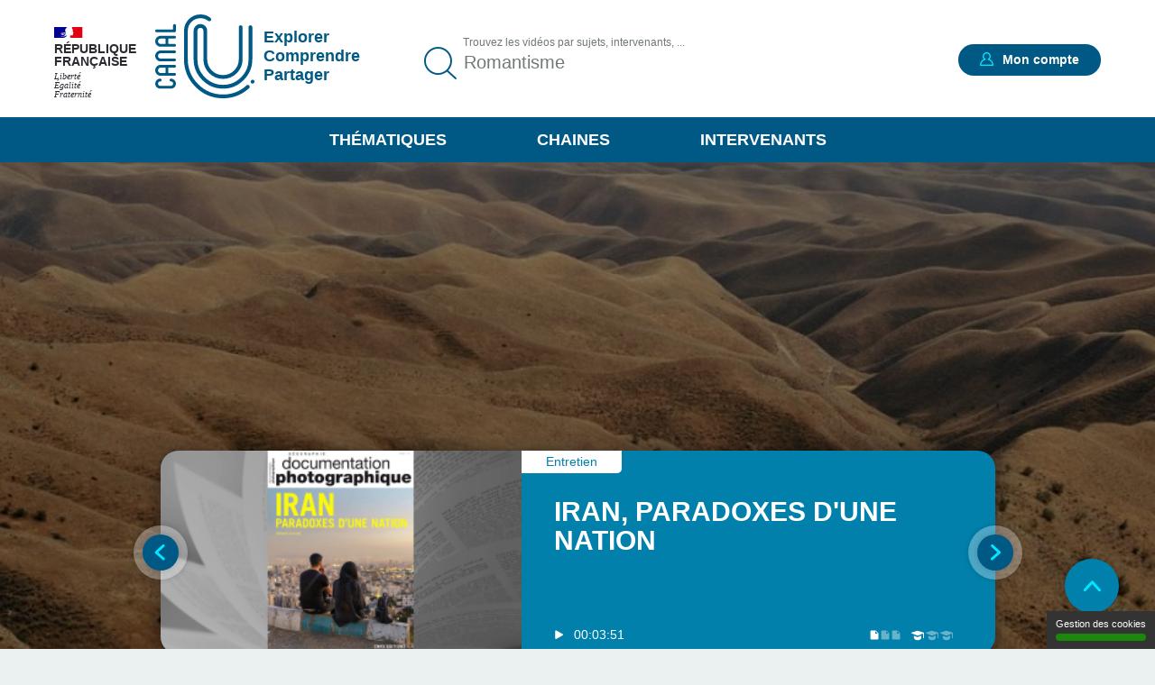

--- FILE ---
content_type: text/html; charset=UTF-8
request_url: https://www.canal-u.tv/?search_api_fulltext=Romantisme&page=8
body_size: 37819
content:
<!DOCTYPE html>
<html lang="fr" dir="ltr" prefix="og: https://ogp.me/ns#">
<head>
  <meta charset="utf-8" />
<meta name="description" content="La plateforme audiovisuelle de l&#039;enseignement supérieur et de la recherche" />
<link rel="canonical" href="https://www.canal-u.tv/" />
<link rel="shortlink" href="https://www.canal-u.tv/" />
<meta property="og:title" content="Canal U | Explorer Comprendre Partager" />
<meta name="twitter:title" content="Canal U | Explorer Comprendre Partager" />
<meta name="Generator" content="Drupal 10 (https://www.drupal.org)" />
<meta name="MobileOptimized" content="width" />
<meta name="HandheldFriendly" content="true" />
<meta name="viewport" content="width=device-width, initial-scale=1.0" />
<link rel="icon" href="/themes/custom/canalu/favicon.ico" type="image/vnd.microsoft.icon" />

    <title>Canal U | Explorer Comprendre Partager</title>
    <link rel="stylesheet" media="all" href="/sites/default/files/css/css_Yv8gib5GxySaXchXWl83ItlfiQTltNtb9Cai-GtQ-r0.css?delta=0&amp;language=fr&amp;theme=canalu&amp;include=eJx1jUEOwyAMBD9Ew5PQhriU1uAIG6nk9aWVopx6Wc3OHnZlHMOzYMs1uYgK7j6xrOCb2uDLBkP0Fy6GZoQeszWpLjJUh1-hdHIhVSTSs1fZ5iaNJrUCzge5OyP5byzz6RXwxNspocVHwJ4DukmUsjMZ-T_e6VCj8rv-AE4qUFs" />
<link rel="stylesheet" media="all" href="/sites/default/files/css/css_G1UzGz3kZ_6XlHlXBMlzTCtG_V_h2Yph7XPXrmmyLKw.css?delta=1&amp;language=fr&amp;theme=canalu&amp;include=eJx1jUEOwyAMBD9Ew5PQhriU1uAIG6nk9aWVopx6Wc3OHnZlHMOzYMs1uYgK7j6xrOCb2uDLBkP0Fy6GZoQeszWpLjJUh1-hdHIhVSTSs1fZ5iaNJrUCzge5OyP5byzz6RXwxNspocVHwJ4DukmUsjMZ-T_e6VCj8rv-AE4qUFs" />
<link rel="stylesheet" media="print" href="/sites/default/files/css/css_We9j58apX8_CvdWagC_KkF1YLAkWd8vVNGLdr8W8shQ.css?delta=2&amp;language=fr&amp;theme=canalu&amp;include=eJx1jUEOwyAMBD9Ew5PQhriU1uAIG6nk9aWVopx6Wc3OHnZlHMOzYMs1uYgK7j6xrOCb2uDLBkP0Fy6GZoQeszWpLjJUh1-hdHIhVSTSs1fZ5iaNJrUCzge5OyP5byzz6RXwxNspocVHwJ4DukmUsjMZ-T_e6VCj8rv-AE4qUFs" />
<link rel="stylesheet" media="all" href="/sites/default/files/css/css_BuzXWEWjw0aiagQkl7nQYvXXQll-MZdjjK2OhhT9QRc.css?delta=3&amp;language=fr&amp;theme=canalu&amp;include=eJx1jUEOwyAMBD9Ew5PQhriU1uAIG6nk9aWVopx6Wc3OHnZlHMOzYMs1uYgK7j6xrOCb2uDLBkP0Fy6GZoQeszWpLjJUh1-hdHIhVSTSs1fZ5iaNJrUCzge5OyP5byzz6RXwxNspocVHwJ4DukmUsjMZ-T_e6VCj8rv-AE4qUFs" />

              <script>
          var _mtm = window._mtm = window._mtm || [];
          _mtm.push({'mtm.startTime': (new Date().getTime()), 'event': 'mtm.Start'});
          var d=document, g=d.createElement('script'), s=d.getElementsByTagName('script')[0];
          g.async=true; g.src='https://analytics.canal-u.tv/js/container_hRPwTl0X.js'; s.parentNode.insertBefore(g,s);
        </script>
                  <!-- Matomo -->
      <script>
        var _paq = window._paq = window._paq || [];
                _paq.push(['setCustomDimension', customDimensionId = 1, customDimensionValue = 'Non connecté']);
        _paq.push(['setCustomDimension', customDimensionId = 2, customDimensionValue = 'Aucun']);
                _paq.push(['trackPageView']);
        _paq.push(['enableLinkTracking']);
      </script>
      <!-- End Matomo Code -->
            
        </head>
<body
   class="canalu-common-homepage path-frontpage"
    >
<a href="#main-content" class="visually-hidden focusable skip-link">
  Aller au contenu principal
</a>

  <div class="dialog-off-canvas-main-canvas" data-off-canvas-main-canvas>
    <div class="layout-container">

  <header role="banner">
      <div class="region region-header">
    <div class="logo-header block block-canalu-common block-canalu-common-logo-republique-header-block" id="block-canalulogorepubliqueheader">
  
    
      <div><img class="canalu-logo" src="/modules/custom/canalu_common/img/logo-republique.svg" alt="" />
<span class="republique">République Française</span>
<span class="devise">Liberté</span>
<span class="devise">Égalité</span>
<span class="devise">Fraternité</span>
</div>

  </div>
<div id="block-marquedusite" class="block block-system block-system-branding-block">
  
    
        <a href="/" rel="home" class="site-logo">
      <img src="/themes/custom/canalu/logo-v2.svg" alt="Accueil" />
    </a>
          <div class="site-slogan">Explorer Comprendre Partager</div>
  </div>
<div class="views-exposed-form block block-canalu-search block-canalu-search-header" data-drupal-selector="views-exposed-form-global-search-page" id="block-rechercheglobaleheader">
  
    
      <form action="/recherche" method="get" id="views-exposed-form-global-search-page--header" accept-charset="UTF-8">
  <div class="js-form-item form-item js-form-type-search-api-autocomplete form-type-search-api-autocomplete js-form-item-search-api-fulltext form-item-search-api-fulltext">
      <label for="edit-search-api-fulltext">Trouvez les vidéos par sujets, intervenants, ...</label>
        <input data-drupal-selector="edit-search-api-fulltext" data-search-api-autocomplete-search="global_search" class="form-autocomplete form-text" data-autocomplete-path="/search_api_autocomplete/global_search?display=page&amp;&amp;filter=search_api_fulltext" type="text" id="edit-search-api-fulltext" name="search_api_fulltext" value="Romantisme" size="30" maxlength="128" placeholder="Trouvez les vidéos par sujets, intervenants, ..." />

        </div>
<input style="display: none;" type="submit" name="op" class="button js-form-submit form-submit" />


</form>

  </div>
<div class="mon-compte block block-canalu-user block-canalu-user-mon-compte-block" id="block-canalumoncompte">
  
    
      <div><div class="text"></div>
<a href="/user/login" class="open-modal-connexion">Mon compte</a><div class="modal-connexion" id="modal-connexion" role="dialog" aria-labelledby="modal-connexion-title" aria-modal="true"><button class="modal-close-btn" type="button" aria-label="Fermer la fenêtre de connexion"></button>
<p class="modal-title" id="modal-connexion-title">Mon compte</p>
<div class="modal-title-variant">Vous devez être connecté</div>
<form class="user-login-form" data-drupal-selector="user-login-form" action="/?search_api_fulltext=Romantisme&amp;page=8" method="post" id="user-login-form" accept-charset="UTF-8">
  <div class="js-form-item form-item js-form-type-email form-type-email js-form-item-name form-item-name">
      <label for="edit-name" class="js-form-required form-required">E-mail</label>
        <input aria-describedby="name-error" data-drupal-selector="edit-name" type="email" id="edit-name" name="name" value="" size="60" maxlength="60" placeholder="E-mail" class="form-email required" required="required" aria-required="true" />

        </div>
<input autocomplete="off" data-drupal-selector="form-yi3tjxiictswxo2vdjfkmet4twaybdd-zymiivrfpk" type="hidden" name="form_build_id" value="form-yI3tJXiIcTsWXo2VDjfkmeT4TWaYbDD_-ZyMiIVRfPk" />
<input data-drupal-selector="edit-user-login-form" type="hidden" name="form_id" value="user_login_form" />
<div class="wrapper-password js-form-wrapper form-wrapper" data-drupal-selector="edit-pass" id="edit-pass"><div class="js-form-item form-item js-form-type-password form-type-password js-form-item-pass form-item-pass">
      <label for="edit-pass--2" class="js-form-required form-required">Mot de passe</label>
        <input autocomplete="current-password" data-drupal-selector="edit-pass" type="password" id="edit-pass--2" name="pass" size="60" maxlength="128" placeholder="Mot de passe" class="form-text required" required="required" aria-required="true" />

        </div>
<div class="js-form-item form-item js-form-type-checkbox form-type-checkbox js-form-item-show-pass form-item-show-pass">
        <input class="show-password form-checkbox" data-drupal-selector="edit-show-pass" type="checkbox" id="edit-show-pass" name="show-pass" value="1" />

        <label for="edit-show-pass" class="option">Voir le mot de passe.</label>
      </div>
<div class="pass-restrictions js-form-wrapper form-wrapper" data-drupal-selector="edit-pass-restrictions" id="edit-pass-restrictions"><p class="title" data-drupal-selector="edit-title">Constitution du mot de passe :</p>
<div class="item-list"><ul class="text" data-drupal-selector="edit-list"><li>8 caractères min.</li></ul></div></div>
</div>
<a href="/user/password" class="forgot-pwd">Mot de passe oublié ?</a><div data-drupal-selector="edit-actions" class="form-actions js-form-wrapper form-wrapper" id="edit-actions--4"><input data-drupal-selector="edit-submit" type="submit" id="edit-submit" name="op" value="Se connecter" class="button js-form-submit form-submit" />
</div>

</form>
<div class="modal-inscription"><p class="title">Pas encore inscrit ?</p>
<div class="item-list"><ul class="text"><li>Abonnez-vous à vos chaînes, disciplines et intervenants préférés</li><li>Créez, gérez et partagez vos playlists</li><li>Sauvegardez vos vidéos, podcasts, collections et dossiers favoris</li></ul></div><a href="/user/register" class="button">S'inscrire</a></div>
<a href="/contact?objet=demande_creation" class="creer-chaine">Créer une chaîne</a></div>
</div>

  </div>
<div id="block-canalumenuprincipal" class="block block-canalu-common block-canalu-common-menu-principal-block">
  
    
      <div class="menu-thematiques"><span tabindex="0" role="button" aria-controls="liste-thematiques" aria-haspopup="true" aria-expanded="false">Thématiques</span><div class="item-list"><ul class="liste-thematiques" aria-modal="true" role="modal"><li><a href="/thematiques/eco-gestion" class="item-thematique discipline-bleu" hreflang="fr">Economie et Gestion</a></li><li><a href="/thematiques/edd" class="item-thematique discipline-green" hreflang="fr">Environnement et développement durable</a></li><li><a href="/thematiques/lettres-arts-langues-civi" class="item-thematique discipline-pink" hreflang="fr">Lettres, arts, langues et civilisations</a></li><li><a href="/thematiques/sante-sport" class="item-thematique discipline-orange" hreflang="fr">Sciences de la santé et du sport</a></li><li><a href="/thematiques/sciences-fondamentales-appliquees" class="item-thematique discipline-red" hreflang="fr">Sciences fondamentales et appliquées</a></li><li><a href="/thematiques/shs-education-info" class="item-thematique discipline-purple" hreflang="fr">Sciences humaines, sociales, de l’éducation et de l’information</a></li><li><a href="/thematiques/sciences-juridiques-politiques" class="item-thematique discipline-olive" hreflang="fr">Sciences juridiques et politiques</a></li></ul></div></div>
<a href="/chaines" class="menu-chaines">Chaines</a><a href="/intervenants" class="menu-intervenants">Intervenants</a>
  </div>

  </div>

  </header>

  

  

    <div class="region region-highlighted">
    <div data-drupal-messages-fallback class="hidden"></div>

  </div>


  <main role="main">
    <a id="main-content" tabindex="-1"></a>
    
    <div class="layout-content">
                <div class="region region-content">
    <div id="block-titredepage" class="block block-core block-page-title-block">
  
    
      
  <h1 class="page-title">Bienvenue sur Canal U | Canal U</h1>


  </div>
<div id="block-contenudelapageprincipale" class="block block-system block-system-main-block">
  
    
      <div class="wrapper-home-page"><div class="wrapper-mea">
<article class="node node--type-page-media node--view-mode-slider">
      <div class="node__content">
      
<div  class="wrapper-slider">
    <div class="wrapper-visual"><article class="media media--type-image media--view-mode-image-slider-fond">
  
      
            <div class="field field--name-field-media-image field--type-image field--label-hidden field__item">    <picture>
                  <source srcset="/sites/default/files/styles/slider_bg_desktop/public/medias/images/2026/01/iran-2795543_1280.jpg?h=1c9b88c9&amp;itok=B6KPVjNY 1x" media="all and (min-width: 1675px)" type="image/jpeg" width="1920" height="648"/>
              <source srcset="/sites/default/files/styles/slider_bg_moyen/public/medias/images/2026/01/iran-2795543_1280.jpg?h=1c9b88c9&amp;itok=ma5jd5pO 1x" media="all and (min-width: 641px) and (max-width: 1674px)" type="image/jpeg" width="1366" height="460"/>
              <source srcset="/sites/default/files/styles/slider_bg_mobile/public/medias/images/2026/01/iran-2795543_1280.jpg?h=1c9b88c9&amp;itok=hATix740 1x" media="all and (max-width: 640px)" type="image/jpeg" width="375" height="127"/>
                  <img loading="eager" width="375" height="127" src="/sites/default/files/styles/slider_bg_mobile/public/medias/images/2026/01/iran-2795543_1280.jpg?h=1c9b88c9&amp;itok=hATix740" alt="desert iran" />

  </picture>

</div>
      
  </article>
</div>

<div  class="wrapper-left">
    <a href="/chaines/cnrs-service-audiovisuel-d-ardis-uar2259/chercheure-a-l-ouvrage/iran-paradoxes-d-une-nation" class="field-group-link" hreflang="fr">
            <div class="field field--name-field-media-principal field--type-entity-reference field--label-hidden field__item"><article class="media media--type-video media--view-mode-slider">
  
      <div class="wrapper-visuel"><article class="media media--type-video media--view-mode-vignette-image-surcharge">
  
      
            <div class="field field--name-field-vignette-image-surcharge field--type-image field--label-hidden field__item">    <picture>
                  <source srcset="/sites/default/files/styles/contenu_liste/public/medias/images/video-vignette-surcharge/2023/05/vlcsnap-2023-05-31-08h56m42s848.png?h=d1cb525d&amp;itok=xR9byFHp 1x" media="all and (min-width: 1675px)" type="image/png" width="295" height="166"/>
              <source srcset="/sites/default/files/styles/contenu_liste/public/medias/images/video-vignette-surcharge/2023/05/vlcsnap-2023-05-31-08h56m42s848.png?h=d1cb525d&amp;itok=xR9byFHp 1x" media="all and (min-width: 641px) and (max-width: 1674px)" type="image/png" width="295" height="166"/>
              <source srcset="/sites/default/files/styles/contenu_liste_mobile/public/medias/images/video-vignette-surcharge/2023/05/vlcsnap-2023-05-31-08h56m42s848.png?h=d1cb525d&amp;itok=2xcfrRPy 1x" media="all and (max-width: 640px)" type="image/png" width="225" height="225"/>
                  <img loading="eager" width="225" height="225" src="/sites/default/files/styles/contenu_liste_mobile/public/medias/images/video-vignette-surcharge/2023/05/vlcsnap-2023-05-31-08h56m42s848.png?h=d1cb525d&amp;itok=2xcfrRPy" alt="chercheur(e) à l&#039;ouvrage" />

  </picture>

</div>
      
  </article>
</div>

  </article>
</div>
      </a>
  </div>
<div  class="wrapper-right">
    
            <div class="field field--name-field-type-production field--type-entity-reference field--label-hidden field__item">Entretien</div>
      <a href="/chaines/cnrs-service-audiovisuel-d-ardis-uar2259/chercheure-a-l-ouvrage/iran-paradoxes-d-une-nation" hreflang="fr">Iran, paradoxes d&#039;une nation</a>
  </div>
<div  class="wrapper-bottom">
    <div class="wrapper-type video">video</div>
<div class="wrapper-time video">00:03:51</div>
<div class="wrapper-qualites"><div class="item-list"><ul><li aria-label="Documentation associée : Standard"><span class="document active">document 1</span>
<span class="document">document 2</span>
<span class="document">document 3</span>
</li><li aria-label="Niveau de difficulté * : Tout public"><span class="niveau active">niveau 1</span>
<span class="niveau">niveau 2</span>
<span class="niveau">niveau 3</span>
</li></ul></div></div>

  </div>
  </div>
    </div>
    </article>

<article class="node node--type-page-media node--view-mode-slider">
      <div class="node__content">
      
<div  class="wrapper-slider">
    <div class="wrapper-visual"><article class="media media--type-image media--view-mode-image-slider-fond">
  
      
            <div class="field field--name-field-media-image field--type-image field--label-hidden field__item">    <picture>
                  <source srcset="/sites/default/files/styles/slider_bg_desktop/public/medias/images/2026/01/snow-69661_1280.jpg?h=c673cd1c&amp;itok=1741YeWA 1x" media="all and (min-width: 1675px)" type="image/jpeg" width="1920" height="648"/>
              <source srcset="/sites/default/files/styles/slider_bg_moyen/public/medias/images/2026/01/snow-69661_1280.jpg?h=c673cd1c&amp;itok=8T65qbBe 1x" media="all and (min-width: 641px) and (max-width: 1674px)" type="image/jpeg" width="1366" height="460"/>
              <source srcset="/sites/default/files/styles/slider_bg_mobile/public/medias/images/2026/01/snow-69661_1280.jpg?h=c673cd1c&amp;itok=KbeGGu7I 1x" media="all and (max-width: 640px)" type="image/jpeg" width="375" height="127"/>
                  <img loading="eager" width="375" height="127" src="/sites/default/files/styles/slider_bg_mobile/public/medias/images/2026/01/snow-69661_1280.jpg?h=c673cd1c&amp;itok=KbeGGu7I" alt="neige sapin" />

  </picture>

</div>
      
  </article>
</div>

<div  class="wrapper-left">
    <a href="/chaines/canal-uved/les-impacts-regionaux-et-l-adaptation-au-changement-climatique/3-le-changement" class="field-group-link" hreflang="fr">
            <div class="field field--name-field-media-principal field--type-entity-reference field--label-hidden field__item"><article class="media media--type-video media--view-mode-slider">
  
      <div class="wrapper-visuel"><img src="https://vod.canal-u.tv/videos/media/images/canal_uved/3.le.changement.climatique.dans.les.alpes.francaises.impact.sur.le.climat.l.enneigement.et.le.risque.d.avalanches_19876/vignette_enneigement.jpg" alt="3. Le changement climatique dans les Alpes françaises : impact sur le climat, l&#039;enneigement et le risque d&#039;avalanches"></div>

  </article>
</div>
      </a>
  </div>
<div  class="wrapper-right">
    
            <div class="field field--name-field-type-production field--type-entity-reference field--label-hidden field__item">Vidéo pédagogique</div>
      <a href="/chaines/canal-uved/les-impacts-regionaux-et-l-adaptation-au-changement-climatique/3-le-changement" hreflang="fr">3. Le changement climatique dans les Alpes françaises : impact sur le climat, l&#039;enneigement…</a>
  </div>
<div  class="wrapper-bottom">
    <div class="wrapper-type video">video</div>
<div class="wrapper-time video">00:09:24</div>
<div class="wrapper-qualites"><div class="item-list"><ul><li aria-label="Documentation associée : Standard"><span class="document active">document 1</span>
<span class="document">document 2</span>
<span class="document">document 3</span>
</li><li aria-label="Niveau de difficulté * : Tout public"><span class="niveau active">niveau 1</span>
<span class="niveau">niveau 2</span>
<span class="niveau">niveau 3</span>
</li></ul></div></div>

  </div>
  </div>
    </div>
    </article>

<article class="node node--type-page-media node--view-mode-slider">
      <div class="node__content">
      
<div  class="wrapper-slider">
    <div class="wrapper-visual"><article class="media media--type-image media--view-mode-image-slider-fond">
  
      
            <div class="field field--name-field-media-image field--type-image field--label-hidden field__item">    <picture>
                  <source srcset="/sites/default/files/styles/slider_bg_desktop/public/medias/images/2026/01/tractor-387275_1280.jpg?h=bf5d81ba&amp;itok=77BMuXFQ 1x" media="all and (min-width: 1675px)" type="image/jpeg" width="1920" height="648"/>
              <source srcset="/sites/default/files/styles/slider_bg_moyen/public/medias/images/2026/01/tractor-387275_1280.jpg?h=bf5d81ba&amp;itok=KG2cP8-b 1x" media="all and (min-width: 641px) and (max-width: 1674px)" type="image/jpeg" width="1366" height="460"/>
              <source srcset="/sites/default/files/styles/slider_bg_mobile/public/medias/images/2026/01/tractor-387275_1280.jpg?h=bf5d81ba&amp;itok=kIIisYy3 1x" media="all and (max-width: 640px)" type="image/jpeg" width="375" height="127"/>
                  <img loading="eager" width="375" height="127" src="/sites/default/files/styles/slider_bg_mobile/public/medias/images/2026/01/tractor-387275_1280.jpg?h=bf5d81ba&amp;itok=kIIisYy3" alt="champ tracteur" />

  </picture>

</div>
      
  </article>
</div>

<div  class="wrapper-left">
    <a href="/chaines/la-forge-numerique/heterogeneite-sociale-des-agriculteurs-et-embourgeoisement-des" class="field-group-link" hreflang="fr">
            <div class="field field--name-field-media-principal field--type-entity-reference field--label-hidden field__item"><article class="media media--type-podcast media--view-mode-slider">
  
      
            <div class="field field--name-field-image-principale field--type-entity-reference field--label-hidden field__item"><article class="media media--type-image media--view-mode-hp-slider-image-contenu">
  
      
            <div class="field field--name-field-media-image field--type-image field--label-hidden field__item">    <picture>
                  <source srcset="/sites/default/files/styles/slider_contenu_desktop/public/medias/images/2022/06/gilles-laferte.png?h=a7e6d17b&amp;itok=wuG52pO6 1x" media="all and (min-width: 1675px)" type="image/png" width="400" height="226"/>
              <source srcset="/sites/default/files/styles/slider_contenu_desktop/public/medias/images/2022/06/gilles-laferte.png?h=a7e6d17b&amp;itok=wuG52pO6 1x" media="all and (min-width: 641px) and (max-width: 1674px)" type="image/png" width="400" height="226"/>
              <source srcset="/sites/default/files/styles/slider_contenu_mobile/public/medias/images/2022/06/gilles-laferte.png?h=a7e6d17b&amp;itok=eHO0ISIx 1x" media="all and (max-width: 640px)" type="image/png" width="225" height="127"/>
                  <img loading="eager" width="225" height="127" src="/sites/default/files/styles/slider_contenu_mobile/public/medias/images/2022/06/gilles-laferte.png?h=a7e6d17b&amp;itok=eHO0ISIx" alt="Gilles Laferté" />

  </picture>

</div>
      
  </article>
</div>
      
  </article>
</div>
      </a>
  </div>
<div  class="wrapper-right">
    
            <div class="field field--name-field-type-production field--type-entity-reference field--label-hidden field__item">Cours/Séminaire</div>
      <a href="/chaines/la-forge-numerique/heterogeneite-sociale-des-agriculteurs-et-embourgeoisement-des" hreflang="fr">Hétérogénéité sociale des agriculteurs et embourgeoisement des céréaliers</a>
  </div>
<div  class="wrapper-bottom">
    <div class="wrapper-type podcast">podcast</div>
<div class="wrapper-time podcast">00:52:01</div>
<div class="wrapper-qualites"><div class="item-list"><ul><li aria-label="Documentation associée : Standard"><span class="document active">document 1</span>
<span class="document">document 2</span>
<span class="document">document 3</span>
</li><li aria-label="Niveau de difficulté * : Tout public"><span class="niveau active">niveau 1</span>
<span class="niveau">niveau 2</span>
<span class="niveau">niveau 3</span>
</li></ul></div></div>

  </div>
  </div>
    </div>
    </article>
</div>
<div class="wrapper-anchors"><div class="item-list"><ul class="links"><li><a href="/accueil#dernieres-publications">Nos dernières publications</a></li><li><a href="/accueil#dossiers">Dossiers</a></li><li><a href="/accueil#contenus-accessibles">Contenus Accessibles</a></li><li><a href="/accueil#intervenants">Intervenants et intervenantes</a></li><li><a href="/accueil#bloc-libre">Canal-U, les podcasts !</a></li><li><a href="/accueil#prochains-directs">Prochains directs</a></li><li><a href="/accueil#a-la-une">A la une</a></li></ul></div><div id="dernieres-publications"><h2>Nos dernières publications</h2>

<article class="node node--type-page-media node--view-mode-teaser">
      <div class="node__content">
      
<div  class="wrapper-top">
    <a href="/chaines/ecoinfo/considerations-ecologiques-autour-de-la-5g-partie-2" class="field-group-link" hreflang="fr"><div class="wrapper-image-principale"><article class="media media--type-video media--view-mode-video-podcast-collection">
  
      <div class="wrapper-visuel"><img src="https://vod.canal-u.tv/videos/2026/01/109824/webinaire-5g-partie2.jpg" alt="Webinaire_EcoInfo-Anne-Cecile_Orgerie_et_Jacques_Combaz-Nov2025.mp4"></div>

  </article>
</div>
</a>
            <div class="field field--name-field-type-production field--type-entity-reference field--label-hidden field__item">Cours/Séminaire</div>
      <div class="wrapper-time video">00:49:31</div>

<div  class="wrapper-favoris">
    <div class="favoris"><a href="/user/login?destination=/%3Fsearch_api_fulltext%3DRomantisme%26page%3D8" class="open-modal-connexion open-modal-bis" role="button">Favoris</a></div>

  </div>
  </div>
<div  class="wrapper-content">
    <h3><a href="/chaines/ecoinfo/considerations-ecologiques-autour-de-la-5g-partie-2" hreflang="fr">Considérations écologiques autour de la 5G - Partie 2</a></h3>
      <div class="field field--name-field-intervenants field--type-entity-reference field--label-hidden field__items">
              <div class="field__item">
<article class="node node--type-intervenant node--view-mode-default">
      <div class="node__content">
      
            <div class="field field--name-field-nom field--type-string field--label-hidden field__item">Orgerie</div>
      
            <div class="field field--name-field-prenom field--type-string field--label-hidden field__item">Anne-Cécile</div>
      
    </div>
    </article>
</div>
              <div class="field__item">
<article class="node node--type-intervenant node--view-mode-default">
      <div class="node__content">
      
            <div class="field field--name-field-nom field--type-string field--label-hidden field__item">Combaz</div>
      
            <div class="field field--name-field-prenom field--type-string field--label-hidden field__item">Jacques</div>
      
    </div>
    </article>
</div>
          </div>
  
            <div class="field field--name-field-chapeau field--type-string-long field--label-hidden field__item"><p>La 5G est la 5e génération de téléphonie mobile. Son déploiement est en cours en France depuis fin 2020. Ce déploiement s’accompagne de nombreuses interrogations quant aux effets environnementaux de</p>
</div>
      <div class="wrapper-disciplines"></div>
<div class="wrapper-mots-clefs"></div>

  </div>
<div  class="wrapper-footer">
    
            <div class="field field--name-field-date-publication field--type-datetime field--label-hidden field__item"><time datetime="2026-01-16T22:19:49Z" class="datetime">16.01.2026</time>
</div>
      <div class="wrapper-qualites"><div class="item-list"><ul><li aria-label="Documentation associée : Standard"><span class="document active">document 1</span>
<span class="document">document 2</span>
<span class="document">document 3</span>
</li><li aria-label="Niveau de difficulté * : Intermédiaire"><span class="niveau active">niveau 1</span>
<span class="niveau active">niveau 2</span>
<span class="niveau">niveau 3</span>
</li></ul></div></div>

  </div>
    </div>
    </article>

<article class="node node--type-page-media node--view-mode-teaser">
      <div class="node__content">
      
<div  class="wrapper-top">
    <a href="/chaines/rfrr/la-reproductibilite-en-science-et-la-rda-zoom-sur-le-groupe-de-travail-reproducibility" class="field-group-link" hreflang="fr"><div class="wrapper-image-principale"><article class="media media--type-video media--view-mode-video-podcast-collection">
  
      <div class="wrapper-visuel"><article class="media media--type-video media--view-mode-vignette-image-surcharge">
  
      
            <div class="field field--name-field-vignette-image-surcharge field--type-image field--label-hidden field__item">    <picture>
                  <source srcset="/sites/default/files/styles/contenu_liste/public/medias/images/video-vignette-surcharge/2026/01/RDA_Reproducibility_checklist_1.png?h=ee41355b&amp;itok=lFzdWuEf 1x" media="all and (min-width: 1675px)" type="image/png" width="295" height="166"/>
              <source srcset="/sites/default/files/styles/contenu_liste/public/medias/images/video-vignette-surcharge/2026/01/RDA_Reproducibility_checklist_1.png?h=ee41355b&amp;itok=lFzdWuEf 1x" media="all and (min-width: 641px) and (max-width: 1674px)" type="image/png" width="295" height="166"/>
              <source srcset="/sites/default/files/styles/contenu_liste_mobile/public/medias/images/video-vignette-surcharge/2026/01/RDA_Reproducibility_checklist_1.png?h=ee41355b&amp;itok=Mz5-Z7KO 1x" media="all and (max-width: 640px)" type="image/png" width="225" height="225"/>
                  <img loading="eager" width="225" height="225" src="/sites/default/files/styles/contenu_liste_mobile/public/medias/images/video-vignette-surcharge/2026/01/RDA_Reproducibility_checklist_1.png?h=ee41355b&amp;itok=Mz5-Z7KO" alt="Diapositive de titre d’un webinaire sur la reproductibilité en science et la RDA, intitulé « Zoom sur le groupe de travail Reproducibility Checklist », présenté par Christian Pagé (CERFACS/CECI/IRD), avec logos institutionnels (CERFACS, CNRS, IRD, RDA France et Réseau Français de la Recherche Reproductible) et la date du 16 janvier 2025." />

  </picture>

</div>
      
  </article>
</div>

  </article>
</div>
</a>
            <div class="field field--name-field-type-production field--type-entity-reference field--label-hidden field__item">Cours/Séminaire</div>
      <div class="wrapper-time video">00:55:12</div>

<div  class="wrapper-favoris">
    <div class="favoris"><a href="/user/login?destination=/%3Fsearch_api_fulltext%3DRomantisme%26page%3D8" class="open-modal-connexion open-modal-bis" role="button">Favoris</a></div>

  </div>
  </div>
<div  class="wrapper-content">
    <h3><a href="/chaines/rfrr/la-reproductibilite-en-science-et-la-rda-zoom-sur-le-groupe-de-travail-reproducibility" hreflang="fr">La reproductibilité en Science et la RDA : Zoom sur le groupe de travail Reproducibility Checklist </a></h3>
      <div class="field field--name-field-intervenants field--type-entity-reference field--label-hidden field__items">
              <div class="field__item">
<article class="node node--type-intervenant node--view-mode-default">
      <div class="node__content">
      
            <div class="field field--name-field-nom field--type-string field--label-hidden field__item">Page</div>
      
            <div class="field field--name-field-prenom field--type-string field--label-hidden field__item">Christian</div>
      
    </div>
    </article>
</div>
              <div class="field__item">
<article class="node node--type-intervenant node--view-mode-default">
      <div class="node__content">
      
            <div class="field field--name-field-nom field--type-string field--label-hidden field__item">Genova</div>
      
            <div class="field field--name-field-prenom field--type-string field--label-hidden field__item">Françoise</div>
      
    </div>
    </article>
</div>
          </div>
  
            <div class="field field--name-field-chapeau field--type-string-long field--label-hidden field__item"><p>Présentation des objectifs du groupe de travail Reproducibility Checklist de la Research Data Alliance</p>
</div>
      <div class="wrapper-disciplines"></div>
<div class="wrapper-mots-clefs"></div>

  </div>
<div  class="wrapper-footer">
    
            <div class="field field--name-field-date-publication field--type-datetime field--label-hidden field__item"><time datetime="2026-01-16T16:22:51Z" class="datetime">16.01.2026</time>
</div>
      <div class="wrapper-qualites"><div class="item-list"><ul><li aria-label="Documentation associée : Standard"><span class="document active">document 1</span>
<span class="document">document 2</span>
<span class="document">document 3</span>
</li><li aria-label="Niveau de difficulté * : Tout public"><span class="niveau active">niveau 1</span>
<span class="niveau">niveau 2</span>
<span class="niveau">niveau 3</span>
</li></ul></div></div>

  </div>
    </div>
    </article>

<article class="node node--type-page-media node--view-mode-teaser">
      <div class="node__content">
      
<div  class="wrapper-top">
    <a href="/chaines/msh-paris-nord/colloque-l-historiographie-internationale-du-systeme-concentrationnaire-2" class="field-group-link" hreflang="fr"><div class="wrapper-image-principale"><article class="media media--type-video media--view-mode-video-podcast-collection">
  
      <div class="wrapper-visuel"><article class="media media--type-video media--view-mode-vignette-image-surcharge">
  
      
            <div class="field field--name-field-vignette-image-surcharge field--type-image field--label-hidden field__item">    <picture>
                  <source srcset="/sites/default/files/styles/contenu_liste/public/medias/images/video-vignette-surcharge/2026/01/350x620px_0.jpg?h=8e5d1e33&amp;itok=-NVVrxKU 1x" media="all and (min-width: 1675px)" type="image/jpeg" width="295" height="166"/>
              <source srcset="/sites/default/files/styles/contenu_liste/public/medias/images/video-vignette-surcharge/2026/01/350x620px_0.jpg?h=8e5d1e33&amp;itok=-NVVrxKU 1x" media="all and (min-width: 641px) and (max-width: 1674px)" type="image/jpeg" width="295" height="166"/>
              <source srcset="/sites/default/files/styles/contenu_liste_mobile/public/medias/images/video-vignette-surcharge/2026/01/350x620px_0.jpg?h=8e5d1e33&amp;itok=Z5oio8ge 1x" media="all and (max-width: 640px)" type="image/jpeg" width="225" height="225"/>
                  <img loading="eager" width="225" height="225" src="/sites/default/files/styles/contenu_liste_mobile/public/medias/images/video-vignette-surcharge/2026/01/350x620px_0.jpg?h=8e5d1e33&amp;itok=Z5oio8ge" alt="df" />

  </picture>

</div>
      
  </article>
</div>

  </article>
</div>
</a>
            <div class="field field--name-field-type-production field--type-entity-reference field--label-hidden field__item">Conférence</div>
      <div class="wrapper-time video">05:17:36</div>

<div  class="wrapper-favoris">
    <div class="favoris"><a href="/user/login?destination=/%3Fsearch_api_fulltext%3DRomantisme%26page%3D8" class="open-modal-connexion open-modal-bis" role="button">Favoris</a></div>

  </div>
  </div>
<div  class="wrapper-content">
    <h3><a href="/chaines/msh-paris-nord/colloque-l-historiographie-internationale-du-systeme-concentrationnaire-2" hreflang="fr">Colloque | L’historiographie internationale du système concentrationnaire nazi | 17 octobre </a></h3>
      <div class="field field--name-field-intervenants field--type-entity-reference field--label-hidden field__items">
              <div class="field__item">
<article class="node node--type-intervenant node--view-mode-default">
      <div class="node__content">
      
            <div class="field field--name-field-nom field--type-string field--label-hidden field__item">Vincent-Daviet</div>
      
            <div class="field field--name-field-prenom field--type-string field--label-hidden field__item">Marie-Bénédicte</div>
      
    </div>
    </article>
</div>
              <div class="field__item">
<article class="node node--type-intervenant node--view-mode-default">
      <div class="node__content">
      
            <div class="field field--name-field-nom field--type-string field--label-hidden field__item">Eismann</div>
      
            <div class="field field--name-field-prenom field--type-string field--label-hidden field__item">Gaël</div>
      
    </div>
    </article>
</div>
              <div class="field__item">
<article class="node node--type-intervenant node--view-mode-default">
      <div class="node__content">
      
            <div class="field field--name-field-nom field--type-string field--label-hidden field__item">Patin</div>
      
            <div class="field field--name-field-prenom field--type-string field--label-hidden field__item">Nicolas</div>
      
    </div>
    </article>
</div>
              <div class="field__item">
<article class="node node--type-intervenant node--view-mode-default">
      <div class="node__content">
      
            <div class="field field--name-field-nom field--type-string field--label-hidden field__item">Chartain</div>
      
            <div class="field field--name-field-prenom field--type-string field--label-hidden field__item">Lucile</div>
      
    </div>
    </article>
</div>
              <div class="field__item">
<article class="node node--type-intervenant node--view-mode-default">
      <div class="node__content">
      
            <div class="field field--name-field-nom field--type-string field--label-hidden field__item">Mezzasalma</div>
      
            <div class="field field--name-field-prenom field--type-string field--label-hidden field__item">Philippe</div>
      
    </div>
    </article>
</div>
              <div class="field__item">
<article class="node node--type-intervenant node--view-mode-default">
      <div class="node__content">
      
            <div class="field field--name-field-nom field--type-string field--label-hidden field__item">Millet</div>
      
            <div class="field field--name-field-prenom field--type-string field--label-hidden field__item">Alexandre</div>
      
    </div>
    </article>
</div>
              <div class="field__item">
<article class="node node--type-intervenant node--view-mode-default">
      <div class="node__content">
      
            <div class="field field--name-field-nom field--type-string field--label-hidden field__item">Kramer</div>
      
            <div class="field field--name-field-prenom field--type-string field--label-hidden field__item">Alan</div>
      
    </div>
    </article>
</div>
              <div class="field__item">
<article class="node node--type-intervenant node--view-mode-default">
      <div class="node__content">
      
            <div class="field field--name-field-nom field--type-string field--label-hidden field__item">Fabréguet</div>
      
            <div class="field field--name-field-prenom field--type-string field--label-hidden field__item">Michel</div>
      
    </div>
    </article>
</div>
          </div>
  
            <div class="field field--name-field-chapeau field--type-string-long field--label-hidden field__item"><p>Colloque Fondation pour la mémoire de la Déportation

La Fondation pour la Mémoire de la Déportation organise, dans le cadre de la commémoration du quatre-vingtième anniversaire de la Libération et</p>
</div>
      <div class="wrapper-disciplines"></div>
<div class="wrapper-mots-clefs"><div class="item-list"><ul><li><a href="/mots-cles/historiographie-20e-siecle-029075378" class="mot-cle" hreflang="fr">Historiographie -- 20e siècle</a></li><li><a href="/mots-cles/guerre-mondiale-1939-1945-028047273" class="mot-cle" hreflang="fr">Guerre mondiale (1939-1945)</a></li><li><a href="/mots-cles/camps-de-concentration-027285286" class="mot-cle" hreflang="fr">Camps de concentration</a></li><li><a href="/mots-cles/victimes-du-national-socialisme-029628180" class="mot-cle" hreflang="fr">Victimes du national-socialisme</a></li></ul></div></div>

  </div>
<div  class="wrapper-footer">
    
            <div class="field field--name-field-date-publication field--type-datetime field--label-hidden field__item"><time datetime="2026-01-16T15:30:00Z" class="datetime">16.01.2026</time>
</div>
      <div class="wrapper-qualites"><div class="item-list"><ul><li aria-label="Documentation associée : Standard"><span class="document active">document 1</span>
<span class="document">document 2</span>
<span class="document">document 3</span>
</li><li aria-label="Niveau de difficulté * : Tout public"><span class="niveau active">niveau 1</span>
<span class="niveau">niveau 2</span>
<span class="niveau">niveau 3</span>
</li></ul></div></div>

  </div>
    </div>
    </article>

<article class="node node--type-page-media node--view-mode-teaser">
      <div class="node__content">
      
<div  class="wrapper-top">
    <a href="/chaines/terra-forma/presentation-de-l-infrastructure-de-recherche-regef" class="field-group-link" hreflang="fr"><div class="wrapper-image-principale"><article class="media media--type-video media--view-mode-video-podcast-collection">
  
      <div class="wrapper-visuel"><article class="media media--type-video media--view-mode-vignette-image-surcharge">
  
      
            <div class="field field--name-field-vignette-image-surcharge field--type-image field--label-hidden field__item">    <picture>
                  <source srcset="/sites/default/files/styles/contenu_liste/public/medias/images/video-vignette-surcharge/2026/01/260116_WebR_ReGEF_Vignette.jpg?h=d1cb525d&amp;itok=YnVsRhQV 1x" media="all and (min-width: 1675px)" type="image/jpeg" width="295" height="166"/>
              <source srcset="/sites/default/files/styles/contenu_liste/public/medias/images/video-vignette-surcharge/2026/01/260116_WebR_ReGEF_Vignette.jpg?h=d1cb525d&amp;itok=YnVsRhQV 1x" media="all and (min-width: 641px) and (max-width: 1674px)" type="image/jpeg" width="295" height="166"/>
              <source srcset="/sites/default/files/styles/contenu_liste_mobile/public/medias/images/video-vignette-surcharge/2026/01/260116_WebR_ReGEF_Vignette.jpg?h=d1cb525d&amp;itok=h5vu57GM 1x" media="all and (max-width: 640px)" type="image/jpeg" width="225" height="225"/>
                  <img loading="eager" width="225" height="225" src="/sites/default/files/styles/contenu_liste_mobile/public/medias/images/video-vignette-surcharge/2026/01/260116_WebR_ReGEF_Vignette.jpg?h=d1cb525d&amp;itok=h5vu57GM" alt="Vignette du webinaire" />

  </picture>

</div>
      
  </article>
</div>

  </article>
</div>
</a>
            <div class="field field--name-field-type-production field--type-entity-reference field--label-hidden field__item">Conférence</div>
      <div class="wrapper-time video">00:34:18</div>

<div  class="wrapper-favoris">
    <div class="favoris"><a href="/user/login?destination=/%3Fsearch_api_fulltext%3DRomantisme%26page%3D8" class="open-modal-connexion open-modal-bis" role="button">Favoris</a></div>

  </div>
  </div>
<div  class="wrapper-content">
    <h3><a href="/chaines/terra-forma/presentation-de-l-infrastructure-de-recherche-regef" hreflang="fr">Présentation de l’Infrastructure de Recherche RéGEF</a></h3>
      <div class="field field--name-field-intervenants field--type-entity-reference field--label-hidden field__items">
              <div class="field__item">
<article class="node node--type-intervenant node--view-mode-default">
      <div class="node__content">
      
            <div class="field field--name-field-nom field--type-string field--label-hidden field__item">Scheffer</div>
      
            <div class="field field--name-field-prenom field--type-string field--label-hidden field__item">Christophe</div>
      
    </div>
    </article>
</div>
          </div>
  
            <div class="field field--name-field-chapeau field--type-string-long field--label-hidden field__item"><p>Le retour d’expérience sur la construction et la dynamique de l’Infrastructure de Recherche RéGEF montre un cheminement depuis 10 ans pour fédérer une communauté distribuée autour des plateformes</p>
</div>
      <div class="wrapper-disciplines"></div>
<div class="wrapper-mots-clefs"></div>

  </div>
<div  class="wrapper-footer">
    
            <div class="field field--name-field-date-publication field--type-datetime field--label-hidden field__item"><time datetime="2026-01-16T15:00:00Z" class="datetime">16.01.2026</time>
</div>
      <div class="wrapper-qualites"><div class="item-list"><ul><li aria-label="Documentation associée : Standard"><span class="document active">document 1</span>
<span class="document">document 2</span>
<span class="document">document 3</span>
</li><li aria-label="Niveau de difficulté * : Tout public"><span class="niveau active">niveau 1</span>
<span class="niveau">niveau 2</span>
<span class="niveau">niveau 3</span>
</li></ul></div></div>

  </div>
    </div>
    </article>

<article class="node node--type-page-media node--view-mode-teaser">
      <div class="node__content">
      
<div  class="wrapper-top">
    <a href="/chaines/clermontmsh/la-grotte-des-fees-de-chatelperron-un-cold-case-de-l-archeologie-prehistorique" class="field-group-link" hreflang="fr"><div class="wrapper-image-principale"><article class="media media--type-video media--view-mode-video-podcast-collection">
  
      <div class="wrapper-visuel"><article class="media media--type-video media--view-mode-vignette-image-surcharge">
  
      
            <div class="field field--name-field-vignette-image-surcharge field--type-image field--label-hidden field__item">    <picture>
                  <source srcset="/sites/default/files/styles/contenu_liste/public/medias/images/video-vignette-surcharge/2026/01/Vignette_EA_18.jpg?h=98ccd67b&amp;itok=PogJiaay 1x" media="all and (min-width: 1675px)" type="image/jpeg" width="295" height="166"/>
              <source srcset="/sites/default/files/styles/contenu_liste/public/medias/images/video-vignette-surcharge/2026/01/Vignette_EA_18.jpg?h=98ccd67b&amp;itok=PogJiaay 1x" media="all and (min-width: 641px) and (max-width: 1674px)" type="image/jpeg" width="295" height="166"/>
              <source srcset="/sites/default/files/styles/contenu_liste_mobile/public/medias/images/video-vignette-surcharge/2026/01/Vignette_EA_18.jpg?h=98ccd67b&amp;itok=b12RkQl0 1x" media="all and (max-width: 640px)" type="image/jpeg" width="225" height="225"/>
                  <img loading="eager" width="225" height="225" src="/sites/default/files/styles/contenu_liste_mobile/public/medias/images/video-vignette-surcharge/2026/01/Vignette_EA_18.jpg?h=98ccd67b&amp;itok=b12RkQl0" alt="Vignette_EA_18_Raphael_Angevin" />

  </picture>

</div>
      
  </article>
</div>

  </article>
</div>
</a>
            <div class="field field--name-field-type-production field--type-entity-reference field--label-hidden field__item">Conférence</div>
      <div class="wrapper-time video">01:00:29</div>

<div  class="wrapper-favoris">
    <div class="favoris"><a href="/user/login?destination=/%3Fsearch_api_fulltext%3DRomantisme%26page%3D8" class="open-modal-connexion open-modal-bis" role="button">Favoris</a></div>

  </div>
  </div>
<div  class="wrapper-content">
    <h3><a href="/chaines/clermontmsh/la-grotte-des-fees-de-chatelperron-un-cold-case-de-l-archeologie-prehistorique" hreflang="fr">La Grotte des Fées de Châtelperron : un cold case de l&#039;archéologie préhistorique</a></h3>
      <div class="field field--name-field-intervenants field--type-entity-reference field--label-hidden field__items">
              <div class="field__item">
<article class="node node--type-intervenant node--view-mode-default">
      <div class="node__content">
      
            <div class="field field--name-field-nom field--type-string field--label-hidden field__item">Angevin</div>
      
            <div class="field field--name-field-prenom field--type-string field--label-hidden field__item">Raphaël</div>
      
    </div>
    </article>
</div>
          </div>
  
            <div class="field field--name-field-chapeau field--type-string-long field--label-hidden field__item"><p>Raphaël Angevin, archéologue et préhistorien, nous entraine à la découverte de la « Grotte des Fées » de Châtelperron : un cold case de l'archéologie préhistorique.</p>
</div>
      <div class="wrapper-disciplines"></div>
<div class="wrapper-mots-clefs"><div class="item-list"><ul><li><a href="/mots-cles/prehistoire-027243524" class="mot-cle" hreflang="fr">Préhistoire</a></li><li><a href="/mots-cles/aurignacien-029141362" class="mot-cle" hreflang="fr">Aurignacien</a></li><li><a href="/mots-cles/paleolithique-027519694" class="mot-cle" hreflang="fr">Paléolithique</a></li><li><a href="/mots-cles/chatelperronien-03318061x" class="mot-cle" hreflang="fr">Châtelperronien</a></li><li><a href="/mots-cles/homo-sapiens-035815744" class="mot-cle" hreflang="fr">Homo sapiens</a></li></ul></div></div>

  </div>
<div  class="wrapper-footer">
    
            <div class="field field--name-field-date-publication field--type-datetime field--label-hidden field__item"><time datetime="2026-01-16T14:38:08Z" class="datetime">16.01.2026</time>
</div>
      <div class="wrapper-qualites"><div class="item-list"><ul><li aria-label="Documentation associée : Elevée"><span class="document active">document 1</span>
<span class="document active">document 2</span>
<span class="document">document 3</span>
</li><li aria-label="Niveau de difficulté * : Tout public"><span class="niveau active">niveau 1</span>
<span class="niveau">niveau 2</span>
<span class="niveau">niveau 3</span>
</li></ul></div></div>

  </div>
    </div>
    </article>

<article class="node node--type-page-media node--view-mode-teaser">
      <div class="node__content">
      
<div  class="wrapper-top">
    <a href="/chaines/ird/dynamiques-demographiques-et-desertification-des-liens-complexes-cosavez-vous-terre-et" class="field-group-link" hreflang="fr"><div class="wrapper-image-principale"><article class="media media--type-video media--view-mode-video-podcast-collection">
  
      <div class="wrapper-visuel"><article class="media media--type-video media--view-mode-vignette-image-surcharge">
  
      
            <div class="field field--name-field-vignette-image-surcharge field--type-image field--label-hidden field__item">    <picture>
                  <source srcset="/sites/default/files/styles/contenu_liste/public/medias/images/video-vignette-surcharge/2026/01/Vignettes%20COSAV_Canal%20U.png?h=c673cd1c&amp;itok=MBNax2vN 1x" media="all and (min-width: 1675px)" type="image/png" width="295" height="166"/>
              <source srcset="/sites/default/files/styles/contenu_liste/public/medias/images/video-vignette-surcharge/2026/01/Vignettes%20COSAV_Canal%20U.png?h=c673cd1c&amp;itok=MBNax2vN 1x" media="all and (min-width: 641px) and (max-width: 1674px)" type="image/png" width="295" height="166"/>
              <source srcset="/sites/default/files/styles/contenu_liste_mobile/public/medias/images/video-vignette-surcharge/2026/01/Vignettes%20COSAV_Canal%20U.png?h=c673cd1c&amp;itok=a8jcEexd 1x" media="all and (max-width: 640px)" type="image/png" width="225" height="225"/>
                  <img loading="eager" width="225" height="225" src="/sites/default/files/styles/contenu_liste_mobile/public/medias/images/video-vignette-surcharge/2026/01/Vignettes%20COSAV_Canal%20U.png?h=c673cd1c&amp;itok=a8jcEexd" alt="Dynamiques démographiques et désertification : des liens complexes" />

  </picture>

</div>
      
  </article>
</div>

  </article>
</div>
</a>
            <div class="field field--name-field-type-production field--type-entity-reference field--label-hidden field__item">Conférence</div>
      <div class="wrapper-time video">01:28:04</div>

<div  class="wrapper-favoris">
    <div class="favoris"><a href="/user/login?destination=/%3Fsearch_api_fulltext%3DRomantisme%26page%3D8" class="open-modal-connexion open-modal-bis" role="button">Favoris</a></div>

  </div>
  </div>
<div  class="wrapper-content">
    <h3><a href="/chaines/ird/dynamiques-demographiques-et-desertification-des-liens-complexes-cosavez-vous-terre-et" hreflang="fr">Dynamiques démographiques et désertification : des liens complexes - Cosavez-vous ? Terre et sols &amp;…</a></h3>
      <div class="field field--name-field-intervenants field--type-entity-reference field--label-hidden field__items">
              <div class="field__item">
<article class="node node--type-intervenant node--view-mode-default">
      <div class="node__content">
      
            <div class="field field--name-field-nom field--type-string field--label-hidden field__item">Chotte</div>
      
            <div class="field field--name-field-prenom field--type-string field--label-hidden field__item">Jean-Luc</div>
      
    </div>
    </article>
</div>
              <div class="field__item">
<article class="node node--type-intervenant node--view-mode-default">
      <div class="node__content">
      
            <div class="field field--name-field-nom field--type-string field--label-hidden field__item">Chauvin</div>
      
            <div class="field field--name-field-prenom field--type-string field--label-hidden field__item">Emmanuel</div>
      
    </div>
    </article>
</div>
              <div class="field__item">
<article class="node node--type-intervenant node--view-mode-default">
      <div class="node__content">
      
            <div class="field field--name-field-nom field--type-string field--label-hidden field__item">Gastineau</div>
      
            <div class="field field--name-field-prenom field--type-string field--label-hidden field__item">Bénédicte</div>
      
    </div>
    </article>
</div>
              <div class="field__item">
<article class="node node--type-intervenant node--view-mode-default">
      <div class="node__content">
      
            <div class="field field--name-field-nom field--type-string field--label-hidden field__item">Raimond</div>
      
            <div class="field field--name-field-prenom field--type-string field--label-hidden field__item">Christine</div>
      
    </div>
    </article>
</div>
          </div>
  
            <div class="field field--name-field-chapeau field--type-string-long field--label-hidden field__item"><p>En zone sèche, les dynamiques de population peuvent-elles être la cause ou la conséquence de la dégradation des terres ?
Alors que les liens entre climat, biodiversité et terres sont à l’agenda</p>
</div>
      <div class="wrapper-disciplines"></div>
<div class="wrapper-mots-clefs"><div class="item-list"><ul><li><a href="/mots-cles/desertification-027681025" class="mot-cle" hreflang="fr">Désertification</a></li><li><a href="/mots-cles/demographie-027260801" class="mot-cle" hreflang="fr">Démographie</a></li><li><a href="/mots-cles/population-027546071" class="mot-cle" hreflang="fr">Population</a></li><li><a href="/mots-cles/agriculture-durable-034196315" class="mot-cle" hreflang="fr">Agriculture durable</a></li><li><a href="/taxonomy/term/237090" class="mot-cle" hreflang="fr">Production végétale</a></li></ul></div></div>

  </div>
<div  class="wrapper-footer">
    
            <div class="field field--name-field-date-publication field--type-datetime field--label-hidden field__item"><time datetime="2026-01-16T13:41:04Z" class="datetime">16.01.2026</time>
</div>
      <div class="wrapper-qualites"><div class="item-list"><ul><li aria-label="Documentation associée : Standard"><span class="document active">document 1</span>
<span class="document">document 2</span>
<span class="document">document 3</span>
</li><li aria-label="Niveau de difficulté * : Intermédiaire"><span class="niveau active">niveau 1</span>
<span class="niveau active">niveau 2</span>
<span class="niveau">niveau 3</span>
</li></ul></div></div>

  </div>
    </div>
    </article>

<article class="node node--type-page-media node--view-mode-teaser">
      <div class="node__content">
      
<div  class="wrapper-top">
    <a href="/chaines/sgcn/webinaire-part-1-accueil-nouveau-mandat-section-2025-2029" class="field-group-link" hreflang="fr"><div class="wrapper-image-principale"><article class="media media--type-video media--view-mode-video-podcast-collection">
  
      <div class="wrapper-visuel"><img src="https://vod.canal-u.tv/videos/2026/01/109771/1.jpg" alt="Webinaire part 1 : Accueil nouveau mandat Section (2025-2029)"></div>

  </article>
</div>
</a>
            <div class="field field--name-field-type-production field--type-entity-reference field--label-hidden field__item">Autre</div>
      <div class="wrapper-time video">00:51:01</div>

<div  class="wrapper-favoris">
    <div class="favoris"><a href="/user/login?destination=/%3Fsearch_api_fulltext%3DRomantisme%26page%3D8" class="open-modal-connexion open-modal-bis" role="button">Favoris</a></div>

  </div>
  </div>
<div  class="wrapper-content">
    <h3><a href="/chaines/sgcn/webinaire-part-1-accueil-nouveau-mandat-section-2025-2029" hreflang="fr">Webinaire part 1 : Accueil nouveau mandat Section (2025-2029)</a></h3>
      <div class="field field--name-field-intervenants field--type-entity-reference field--label-hidden field__items">
              <div class="field__item">
<article class="node node--type-intervenant node--view-mode-default">
      <div class="node__content">
      
            <div class="field field--name-field-nom field--type-string field--label-hidden field__item">Petit</div>
      
            <div class="field field--name-field-prenom field--type-string field--label-hidden field__item">Antoine</div>
      
    </div>
    </article>
</div>
          </div>
  
            <div class="field field--name-field-chapeau field--type-string-long field--label-hidden field__item"><p>Webinaire accueil du nouveau mandat des Sections du Comité national de la recherche scientifique ( 2025-2029).</p>
</div>
      <div class="wrapper-disciplines"></div>
<div class="wrapper-mots-clefs"></div>

  </div>
<div  class="wrapper-footer">
    
            <div class="field field--name-field-date-publication field--type-datetime field--label-hidden field__item"><time datetime="2026-01-16T13:00:00Z" class="datetime">16.01.2026</time>
</div>
      <div class="wrapper-qualites"><div class="item-list"><ul><li aria-label="Documentation associée : Standard"><span class="document active">document 1</span>
<span class="document">document 2</span>
<span class="document">document 3</span>
</li><li aria-label="Niveau de difficulté * : Expert"><span class="niveau active">niveau 1</span>
<span class="niveau active">niveau 2</span>
<span class="niveau active">niveau 3</span>
</li></ul></div></div>

  </div>
    </div>
    </article>

<article class="node node--type-page-media node--view-mode-teaser">
      <div class="node__content">
      
<div  class="wrapper-top">
    
            <div class="field field--name-field-type-production field--type-entity-reference field--label-hidden field__item">Conférence</div>
      
<div  class="wrapper-favoris">
    <div class="favoris"><a href="/user/login?destination=/%3Fsearch_api_fulltext%3DRomantisme%26page%3D8" class="open-modal-connexion open-modal-bis" role="button">Favoris</a></div>

  </div>
  </div>
<div  class="wrapper-content">
    <h3><a href="/chaines/mshs-sud-est/stop-talking-about-race-work-hard-and-society-will-reward-you-race-education-1" hreflang="fr">Stop talking about race, work hard and society will reward you: Race, education, and current politi…</a></h3>
      <div class="field field--name-field-intervenants field--type-entity-reference field--label-hidden field__items">
              <div class="field__item">
<article class="node node--type-intervenant node--view-mode-default">
      <div class="node__content">
      
            <div class="field field--name-field-nom field--type-string field--label-hidden field__item">Walker</div>
      
            <div class="field field--name-field-prenom field--type-string field--label-hidden field__item">Sharon</div>
      
    </div>
    </article>
</div>
          </div>
  
            <div class="field field--name-field-chapeau field--type-string-long field--label-hidden field__item"><p>Éducation et usages critiques de la « race » en Grande Bretagne et aux États-Unis 

</p>
</div>
      <div class="wrapper-disciplines"></div>
<div class="wrapper-mots-clefs"><div class="item-list"><ul><li><a href="/mots-cles/race-027546241" class="mot-cle" hreflang="fr">Race</a></li></ul></div></div>

  </div>
<div  class="wrapper-footer">
    
            <div class="field field--name-field-date-publication field--type-datetime field--label-hidden field__item"><time datetime="2026-01-16T12:59:24Z" class="datetime">16.01.2026</time>
</div>
      <div class="wrapper-qualites"><div class="item-list"><ul><li aria-label="Documentation associée : Standard"><span class="document active">document 1</span>
<span class="document">document 2</span>
<span class="document">document 3</span>
</li><li aria-label="Niveau de difficulté * : Tout public"><span class="niveau active">niveau 1</span>
<span class="niveau">niveau 2</span>
<span class="niveau">niveau 3</span>
</li></ul></div></div>

  </div>
    </div>
    </article>

<article class="node node--type-page-media node--view-mode-teaser">
      <div class="node__content">
      
<div  class="wrapper-top">
    <a href="/chaines/msh-paris-nord/colloque-l-historiographie-internationale-du-systeme-concentrationnaire-1" class="field-group-link" hreflang="fr"><div class="wrapper-image-principale"><article class="media media--type-video media--view-mode-video-podcast-collection">
  
      <div class="wrapper-visuel"><article class="media media--type-video media--view-mode-vignette-image-surcharge">
  
      
            <div class="field field--name-field-vignette-image-surcharge field--type-image field--label-hidden field__item">    <picture>
                  <source srcset="/sites/default/files/styles/contenu_liste/public/medias/images/video-vignette-surcharge/2026/01/350x620px.jpg?h=8e5d1e33&amp;itok=ZvEoa5zF 1x" media="all and (min-width: 1675px)" type="image/jpeg" width="295" height="166"/>
              <source srcset="/sites/default/files/styles/contenu_liste/public/medias/images/video-vignette-surcharge/2026/01/350x620px.jpg?h=8e5d1e33&amp;itok=ZvEoa5zF 1x" media="all and (min-width: 641px) and (max-width: 1674px)" type="image/jpeg" width="295" height="166"/>
              <source srcset="/sites/default/files/styles/contenu_liste_mobile/public/medias/images/video-vignette-surcharge/2026/01/350x620px.jpg?h=8e5d1e33&amp;itok=FNX0MLEI 1x" media="all and (max-width: 640px)" type="image/jpeg" width="225" height="225"/>
                  <img loading="eager" width="225" height="225" src="/sites/default/files/styles/contenu_liste_mobile/public/medias/images/video-vignette-surcharge/2026/01/350x620px.jpg?h=8e5d1e33&amp;itok=FNX0MLEI" alt="système " />

  </picture>

</div>
      
  </article>
</div>

  </article>
</div>
</a>
            <div class="field field--name-field-type-production field--type-entity-reference field--label-hidden field__item">Conférence</div>
      <div class="wrapper-time video">05:27:35</div>

<div  class="wrapper-favoris">
    <div class="favoris"><a href="/user/login?destination=/%3Fsearch_api_fulltext%3DRomantisme%26page%3D8" class="open-modal-connexion open-modal-bis" role="button">Favoris</a></div>

  </div>
  </div>
<div  class="wrapper-content">
    <h3><a href="/chaines/msh-paris-nord/colloque-l-historiographie-internationale-du-systeme-concentrationnaire-1" hreflang="fr">Colloque | L’historiographie internationale du système concentrationnaire nazi |  16 octobre</a></h3>
      <div class="field field--name-field-intervenants field--type-entity-reference field--label-hidden field__items">
              <div class="field__item">
<article class="node node--type-intervenant node--view-mode-default">
      <div class="node__content">
      
            <div class="field field--name-field-nom field--type-string field--label-hidden field__item">Kramer</div>
      
            <div class="field field--name-field-prenom field--type-string field--label-hidden field__item">Alan</div>
      
    </div>
    </article>
</div>
              <div class="field__item">
<article class="node node--type-intervenant node--view-mode-default">
      <div class="node__content">
      
            <div class="field field--name-field-nom field--type-string field--label-hidden field__item">Vigreux</div>
      
            <div class="field field--name-field-prenom field--type-string field--label-hidden field__item">Jean</div>
      
    </div>
    </article>
</div>
              <div class="field__item">
<article class="node node--type-intervenant node--view-mode-default">
      <div class="node__content">
      
            <div class="field field--name-field-nom field--type-string field--label-hidden field__item">Fabréguet</div>
      
            <div class="field field--name-field-prenom field--type-string field--label-hidden field__item">Michel</div>
      
    </div>
    </article>
</div>
              <div class="field__item">
<article class="node node--type-intervenant node--view-mode-default">
      <div class="node__content">
      
            <div class="field field--name-field-nom field--type-string field--label-hidden field__item">Hördler</div>
      
            <div class="field field--name-field-prenom field--type-string field--label-hidden field__item">Stefan</div>
      
    </div>
    </article>
</div>
              <div class="field__item">
<article class="node node--type-intervenant node--view-mode-default">
      <div class="node__content">
      
            <div class="field field--name-field-nom field--type-string field--label-hidden field__item">Perrenoud</div>
      
            <div class="field field--name-field-prenom field--type-string field--label-hidden field__item">Marc</div>
      
    </div>
    </article>
</div>
              <div class="field__item">
<article class="node node--type-intervenant node--view-mode-default">
      <div class="node__content">
      
            <div class="field field--name-field-nom field--type-string field--label-hidden field__item">Wolikow</div>
      
            <div class="field field--name-field-prenom field--type-string field--label-hidden field__item">Serge</div>
      
    </div>
    </article>
</div>
              <div class="field__item">
<article class="node node--type-intervenant node--view-mode-default">
      <div class="node__content">
      
            <div class="field field--name-field-nom field--type-string field--label-hidden field__item">Prenninger</div>
      
            <div class="field field--name-field-prenom field--type-string field--label-hidden field__item">Alexander</div>
      
    </div>
    </article>
</div>
              <div class="field__item">
<article class="node node--type-intervenant node--view-mode-default">
      <div class="node__content">
      
            <div class="field field--name-field-nom field--type-string field--label-hidden field__item">Desbois</div>
      
            <div class="field field--name-field-prenom field--type-string field--label-hidden field__item">Patrick</div>
      
    </div>
    </article>
</div>
          </div>
  
            <div class="field field--name-field-chapeau field--type-string-long field--label-hidden field__item"><p>Colloque Fondation pour la mémoire de la Déportation

La Fondation pour la Mémoire de la Déportation organise, dans le cadre de la commémoration du quatre-vingtième anniversaire de la Libération et</p>
</div>
      <div class="wrapper-disciplines"></div>
<div class="wrapper-mots-clefs"><div class="item-list"><ul><li><a href="/mots-cles/historiographie-20e-siecle-029075378" class="mot-cle" hreflang="fr">Historiographie -- 20e siècle</a></li><li><a href="/mots-cles/guerre-mondiale-1939-1945-028047273" class="mot-cle" hreflang="fr">Guerre mondiale (1939-1945)</a></li><li><a href="/mots-cles/camps-de-concentration-027285286" class="mot-cle" hreflang="fr">Camps de concentration</a></li><li><a href="/mots-cles/victimes-du-national-socialisme-029628180" class="mot-cle" hreflang="fr">Victimes du national-socialisme</a></li></ul></div></div>

  </div>
<div  class="wrapper-footer">
    
            <div class="field field--name-field-date-publication field--type-datetime field--label-hidden field__item"><time datetime="2026-01-16T11:00:00Z" class="datetime">16.01.2026</time>
</div>
      <div class="wrapper-qualites"><div class="item-list"><ul><li aria-label="Documentation associée : Standard"><span class="document active">document 1</span>
<span class="document">document 2</span>
<span class="document">document 3</span>
</li><li aria-label="Niveau de difficulté * : Tout public"><span class="niveau active">niveau 1</span>
<span class="niveau">niveau 2</span>
<span class="niveau">niveau 3</span>
</li></ul></div></div>

  </div>
    </div>
    </article>

<article class="node node--type-collection node--view-mode-teaser">
      <div class="node__content">
      
<div  class="wrapper-top">
    <a href="/chaines/univ-bordeaux/journee-scientifique-du-reseaux-recherche-impulsion-impact" class="field-group-link" hreflang="fr"><div class="wrapper-visual"><article class="media media--type-image media--view-mode-collection-image">
  
      
            <div class="blazy blazy--field blazy--thumbnail blazy--thumbnail--collection-image field field--name-thumbnail field--type-image field--label-hidden field__item" data-blazy="">    <div data-b-token="b-35d97ba221a" class="media media--blazy media--image media--responsive is-b-loading">  <picture>
                  <source srcset="about:blank" media="all and (min-width: 1675px)" type="image/png" width="610" height="345" data-srcset="/sites/default/files/styles/collection_img_desktop/public/medias/images/2026/01/VignetteCollection.png?h=ca246244&amp;itok=hhr-JjGt 1x"/>
              <source srcset="about:blank" media="all and (min-width: 641px) and (max-width: 1674px)" type="image/png" width="610" height="345" data-srcset="/sites/default/files/styles/collection_img_desktop/public/medias/images/2026/01/VignetteCollection.png?h=ca246244&amp;itok=hhr-JjGt 1x"/>
              <source srcset="about:blank" media="all and (max-width: 640px)" type="image/png" width="345" height="195" data-srcset="/sites/default/files/styles/collection_img_mobile/public/medias/images/2026/01/VignetteCollection.png?h=ca246244&amp;itok=bupSgTEd 1x"/>
                  <img decoding="async" class="media__element b-lazy b-responsive" loading="lazy" data-src="/sites/default/files/medias/images/2026/01/VignetteCollection.png" width="345" height="195" src="data:image/svg+xml;charset=utf-8,%3Csvg%20xmlns%3D&#039;http%3A%2F%2Fwww.w3.org%2F2000%2Fsvg&#039;%20viewBox%3D&#039;0%200%201%201&#039;%2F%3E" alt="RRI Impact" />

  </picture>
        </div>
  </div>
      
  </article>
</div>
</a><div class="wrapper-collection">évènement</div>

<div  class="wrapper-favoris">
    <div class="favoris"><a href="/user/login?destination=/%3Fsearch_api_fulltext%3DRomantisme%26page%3D8" class="open-modal-connexion open-modal-bis" role="button">Favoris</a></div>

  </div>
  </div>
<div  class="wrapper-content">
    <div class="wrapper-video">10 vidéos</div>
<h3><a href="/chaines/univ-bordeaux/journee-scientifique-du-reseaux-recherche-impulsion-impact" hreflang="fr">Journée scientifique du Réseaux Recherche Impulsion IMPACT </a></h3><div class="wrapper-intervenants"><div class="item-list"><ul><li><p class="wrapper-intervenant">QUESSON Bruno</p>
</li><li><p class="wrapper-intervenant">TOURDIAS Thomas</p>
</li><li><p class="wrapper-intervenant">DABRIN Fanny</p>
</li><li><p class="wrapper-intervenant">LAVIELLE Audrey</p>
</li><li><p class="wrapper-intervenant">LE BOT Edern</p>
</li><li><p class="wrapper-intervenant">COSENZA Elise</p>
</li><li><p class="wrapper-intervenant">HADJ BOUZID Amel Imene</p>
</li><li><p class="wrapper-intervenant">MATSULEVITS Anna</p>
</li><li><p class="wrapper-intervenant">ROTONDI Alexis</p>
</li><li><p class="wrapper-intervenant">PHAN Letuan</p>
</li><li><p class="wrapper-intervenant">LEFRANçOIS William</p>
</li></ul></div></div>

            <div class="field field--name-field-chapeau field--type-string-long field--label-hidden field__item">Réseau Recherche Impulsion IMPACT / Journée scientifique, 11 décembre 2025, Université de Bordeaux</div>
      <div class="wrapper-discipline"><div class="item-list"><ul><li><a href="/thematiques/sante-sport" class="link">Sciences de la santé et du sport</a></li><li><a href="/thematiques/sante-sport/fondamentaux/physique" class="link">Physique en sciences de la santé et du sport</a></li></ul></div></div>
<div class="wrapper-mot_cle"><div class="item-list"><ul><li><a href="/thematiques/sante-sport" class="link">Sciences de la santé et du sport</a></li><li><a href="/thematiques/sante-sport/fondamentaux/physique" class="link">Physique en sciences de la santé et du sport</a></li></ul></div></div>

  </div>
<div  class="wrapper-bottom">
    <div class="wrapper-date-publication">16.01.2026</div>
<div class="wrapper-qualites"><div class="item-list"><ul><li title="Niveau de difficulté * : Intermédiaire"><span class="niveau active">niveau 1</span>
<span class="niveau active">niveau 2</span>
<span class="niveau">niveau 3</span>
</li><li title="Documentation associée : Standard"><span class="document active">document 1</span>
<span class="document">document 2</span>
<span class="document">document 3</span>
</li></ul></div></div>

  </div>
    </div>
    </article>

<article class="node node--type-page-media node--view-mode-teaser">
      <div class="node__content">
      
<div  class="wrapper-top">
    <a href="/chaines/univ-bordeaux/journee-scientifique-du-reseaux-recherche-impulsion-impact-ouverture" class="field-group-link" hreflang="fr"><div class="wrapper-image-principale"><article class="media media--type-video media--view-mode-video-podcast-collection">
  
      <div class="wrapper-visuel"><article class="media media--type-video media--view-mode-vignette-image-surcharge">
  
      
            <div class="field field--name-field-vignette-image-surcharge field--type-image field--label-hidden field__item">    <picture>
                  <source srcset="/sites/default/files/styles/contenu_liste/public/medias/images/video-vignette-surcharge/2026/01/01%20Opening.jpg?h=d1cb525d&amp;itok=wkBleCv5 1x" media="all and (min-width: 1675px)" type="image/jpeg" width="295" height="166"/>
              <source srcset="/sites/default/files/styles/contenu_liste/public/medias/images/video-vignette-surcharge/2026/01/01%20Opening.jpg?h=d1cb525d&amp;itok=wkBleCv5 1x" media="all and (min-width: 641px) and (max-width: 1674px)" type="image/jpeg" width="295" height="166"/>
              <source srcset="/sites/default/files/styles/contenu_liste_mobile/public/medias/images/video-vignette-surcharge/2026/01/01%20Opening.jpg?h=d1cb525d&amp;itok=SIgFneM0 1x" media="all and (max-width: 640px)" type="image/jpeg" width="225" height="225"/>
                  <img loading="eager" width="225" height="225" src="/sites/default/files/styles/contenu_liste_mobile/public/medias/images/video-vignette-surcharge/2026/01/01%20Opening.jpg?h=d1cb525d&amp;itok=SIgFneM0" alt="RRI_Impact" />

  </picture>

</div>
      
  </article>
</div>

  </article>
</div>
</a>
            <div class="field field--name-field-type-production field--type-entity-reference field--label-hidden field__item">Conférence</div>
      <div class="wrapper-time video">00:20:27</div>

<div  class="wrapper-favoris">
    <div class="favoris"><a href="/user/login?destination=/%3Fsearch_api_fulltext%3DRomantisme%26page%3D8" class="open-modal-connexion open-modal-bis" role="button">Favoris</a></div>

  </div>
  </div>
<div  class="wrapper-content">
    <h3><a href="/chaines/univ-bordeaux/journee-scientifique-du-reseaux-recherche-impulsion-impact-ouverture" hreflang="fr">Journée scientifique du Réseaux Recherche Impulsion IMPACT / Ouverture</a></h3>
      <div class="field field--name-field-intervenants field--type-entity-reference field--label-hidden field__items">
              <div class="field__item">
<article class="node node--type-intervenant node--view-mode-default">
      <div class="node__content">
      
            <div class="field field--name-field-nom field--type-string field--label-hidden field__item">Quesson</div>
      
            <div class="field field--name-field-prenom field--type-string field--label-hidden field__item">Bruno</div>
      
    </div>
    </article>
</div>
              <div class="field__item">
<article class="node node--type-intervenant node--view-mode-default">
      <div class="node__content">
      
            <div class="field field--name-field-nom field--type-string field--label-hidden field__item">Tourdias</div>
      
            <div class="field field--name-field-prenom field--type-string field--label-hidden field__item">Thomas</div>
      
    </div>
    </article>
</div>
          </div>
  
            <div class="field field--name-field-chapeau field--type-string-long field--label-hidden field__item"><p>Réseau Recherche Impulsion IMPACT / Journée scientifique, 11 décembre 2025, Université de Bordeaux</p>
</div>
      <div class="wrapper-disciplines"></div>
<div class="wrapper-mots-clefs"><div class="item-list"><ul><li><a href="/mots-cles/imagerie-medicale-027577716" class="mot-cle" hreflang="fr">Imagerie médicale</a></li><li><a href="/mots-cles/medecine-personnalisee-172275245" class="mot-cle" hreflang="fr">Médecine personnalisée</a></li><li><a href="/mots-cles/medecine-innovations-technologiques-027454134" class="mot-cle" hreflang="fr">Médecine -- Innovations technologiques</a></li></ul></div></div>

  </div>
<div  class="wrapper-footer">
    
            <div class="field field--name-field-date-publication field--type-datetime field--label-hidden field__item"><time datetime="2026-01-16T10:12:16Z" class="datetime">16.01.2026</time>
</div>
      <div class="wrapper-qualites"><div class="item-list"><ul><li aria-label="Documentation associée : Standard"><span class="document active">document 1</span>
<span class="document">document 2</span>
<span class="document">document 3</span>
</li><li aria-label="Niveau de difficulté * : Intermédiaire"><span class="niveau active">niveau 1</span>
<span class="niveau active">niveau 2</span>
<span class="niveau">niveau 3</span>
</li></ul></div></div>

  </div>
    </div>
    </article>

<article class="node node--type-page-media node--view-mode-teaser">
      <div class="node__content">
      
<div  class="wrapper-top">
    <a href="/chaines/univ-bordeaux/methodological-development-of-non-invasive-intercostal-treatment-using-high" class="field-group-link" hreflang="fr"><div class="wrapper-image-principale"><article class="media media--type-video media--view-mode-video-podcast-collection">
  
      <div class="wrapper-visuel"><article class="media media--type-video media--view-mode-vignette-image-surcharge">
  
      
            <div class="field field--name-field-vignette-image-surcharge field--type-image field--label-hidden field__item">    <picture>
                  <source srcset="/sites/default/files/styles/contenu_liste/public/medias/images/video-vignette-surcharge/2026/01/02%20Dabrin.jpg?h=d1cb525d&amp;itok=JQrJlGPH 1x" media="all and (min-width: 1675px)" type="image/jpeg" width="295" height="166"/>
              <source srcset="/sites/default/files/styles/contenu_liste/public/medias/images/video-vignette-surcharge/2026/01/02%20Dabrin.jpg?h=d1cb525d&amp;itok=JQrJlGPH 1x" media="all and (min-width: 641px) and (max-width: 1674px)" type="image/jpeg" width="295" height="166"/>
              <source srcset="/sites/default/files/styles/contenu_liste_mobile/public/medias/images/video-vignette-surcharge/2026/01/02%20Dabrin.jpg?h=d1cb525d&amp;itok=2yvZVCDu 1x" media="all and (max-width: 640px)" type="image/jpeg" width="225" height="225"/>
                  <img loading="eager" width="225" height="225" src="/sites/default/files/styles/contenu_liste_mobile/public/medias/images/video-vignette-surcharge/2026/01/02%20Dabrin.jpg?h=d1cb525d&amp;itok=2yvZVCDu" alt="RRI_Impact" />

  </picture>

</div>
      
  </article>
</div>

  </article>
</div>
</a>
            <div class="field field--name-field-type-production field--type-entity-reference field--label-hidden field__item">Conférence</div>
      <div class="wrapper-time video">00:16:33</div>

<div  class="wrapper-favoris">
    <div class="favoris"><a href="/user/login?destination=/%3Fsearch_api_fulltext%3DRomantisme%26page%3D8" class="open-modal-connexion open-modal-bis" role="button">Favoris</a></div>

  </div>
  </div>
<div  class="wrapper-content">
    <h3><a href="/chaines/univ-bordeaux/methodological-development-of-non-invasive-intercostal-treatment-using-high" hreflang="fr">Methodological development of non-invasive intercostal treatment using high-intensity focused ultra…</a></h3>
      <div class="field field--name-field-intervenants field--type-entity-reference field--label-hidden field__items">
              <div class="field__item">
<article class="node node--type-intervenant node--view-mode-default">
      <div class="node__content">
      
            <div class="field field--name-field-nom field--type-string field--label-hidden field__item">Dabrin</div>
      
            <div class="field field--name-field-prenom field--type-string field--label-hidden field__item">Fanny</div>
      
    </div>
    </article>
</div>
          </div>
  
            <div class="field field--name-field-chapeau field--type-string-long field--label-hidden field__item"><p>Réseau Recherche Impulsion IMPACT / Journée scientifique, 11 décembre 2025, Université de Bordeaux</p>
</div>
      <div class="wrapper-disciplines"></div>
<div class="wrapper-mots-clefs"><div class="item-list"><ul><li><a href="/mots-cles/imagerie-medicale-027577716" class="mot-cle" hreflang="fr">Imagerie médicale</a></li><li><a href="/mots-cles/medecine-personnalisee-172275245" class="mot-cle" hreflang="fr">Médecine personnalisée</a></li><li><a href="/mots-cles/medecine-innovations-technologiques-027454134" class="mot-cle" hreflang="fr">Médecine -- Innovations technologiques</a></li></ul></div></div>

  </div>
<div  class="wrapper-footer">
    
            <div class="field field--name-field-date-publication field--type-datetime field--label-hidden field__item"><time datetime="2026-01-16T10:12:01Z" class="datetime">16.01.2026</time>
</div>
      <div class="wrapper-qualites"><div class="item-list"><ul><li aria-label="Documentation associée : Standard"><span class="document active">document 1</span>
<span class="document">document 2</span>
<span class="document">document 3</span>
</li><li aria-label="Niveau de difficulté * : Intermédiaire"><span class="niveau active">niveau 1</span>
<span class="niveau active">niveau 2</span>
<span class="niveau">niveau 3</span>
</li></ul></div></div>

  </div>
    </div>
    </article>
<a href="/recherche?sort_by=field_date_publication_1" class="see-all">Voir tout</a></div>
<div id="dossiers"><h2>Dossiers</h2>

<article class="node node--type-dossier node--view-mode-teaser">
      <div class="node__content">
      
<div  class="wrapper-top">
    <a href="/chaines/infos/matiere-noire-et-energie-sombre" class="field-group-link" hreflang="fr">
            <div class="field field--name-field-image-principale field--type-entity-reference field--label-hidden field__item"><article class="media media--type-image media--view-mode-dossier-en-bloc-liste">
  
      
            <div class="blazy blazy--field blazy--field-media-image blazy--field-media-image--dossier-en-bloc-liste field field--name-field-media-image field--type-image field--label-hidden field__item" data-blazy="">    <div data-b-token="b-81adf7a7a69" class="media media--blazy media--image media--responsive is-b-loading">  <picture>
                  <source srcset="about:blank" media="all and (min-width: 1675px)" type="image/jpeg" width="295" height="295" data-srcset="/sites/default/files/styles/dossier_liste_desktop/public/medias/images/2025/11/pexels-pixabay-2150.jpg?h=60a5b4be&amp;itok=oNEFJ22v 1x"/>
              <source srcset="about:blank" media="all and (min-width: 641px) and (max-width: 1674px)" type="image/jpeg" width="295" height="295" data-srcset="/sites/default/files/styles/dossier_liste_desktop/public/medias/images/2025/11/pexels-pixabay-2150.jpg?h=60a5b4be&amp;itok=oNEFJ22v 1x"/>
              <source srcset="about:blank" media="all and (max-width: 640px)" type="image/jpeg" width="225" height="225" data-srcset="/sites/default/files/styles/dossier_liste_mobile/public/medias/images/2025/11/pexels-pixabay-2150.jpg?h=60a5b4be&amp;itok=0fbKEX3x 1x"/>
                  <img decoding="async" class="media__element b-lazy b-responsive" loading="lazy" data-src="/sites/default/files/medias/images/2025/11/pexels-pixabay-2150.jpg" width="225" height="225" src="data:image/svg+xml;charset=utf-8,%3Csvg%20xmlns%3D&#039;http%3A%2F%2Fwww.w3.org%2F2000%2Fsvg&#039;%20viewBox%3D&#039;0%200%201%201&#039;%2F%3E" alt="cosmos" />

  </picture>
        </div>
  </div>
      
  </article>
</div>
      </a><a href="/chaines/infos/matiere-noire-et-energie-sombre" class="wrapper-bundle" hreflang="fr">Dossier</a>
<div  class="wrapper-favoris">
    <div class="favoris"><a href="/user/login?destination=/%3Fsearch_api_fulltext%3DRomantisme%26page%3D8" class="open-modal-connexion open-modal-bis" role="button">Favoris</a></div>

  </div><div class="wrapper-dossiers">3 médias</div>

  </div>
<div  class="wrapper-content">
    <h3><a href="/chaines/infos/matiere-noire-et-energie-sombre" hreflang="fr">Matière noire et énergie sombre </a></h3>
            <div class="field field--name-field-chapeau field--type-string-long field--label-hidden field__item"><p>Tout ce que nous voyons - étoiles, galaxies, gaz, poussière - ne représente qu’une infime portion du contenu total de l’Univers. Près de 95 % de celui-ci serait constitué de formes d’énergie et de</p>
</div>
      
  </div>
<div  class="wrapper-footer">
    
            <div class="field field--name-field-date-publication field--type-datetime field--label-hidden field__item"><time datetime="2026-01-14T13:54:56Z" class="datetime">14.01.2026</time>
</div>
      <div class="wrapper-qualites"><div class="item-list"><ul><li aria-label="Niveau de difficulté : Tout public"><span class="niveau active">niveau 1</span>
<span class="niveau">niveau 2</span>
<span class="niveau">niveau 3</span>
</li></ul></div></div>

  </div>
    </div>
    </article>

<article class="node node--type-dossier node--view-mode-teaser">
      <div class="node__content">
      
<div  class="wrapper-top">
    <a href="/chaines/univcotedazur/journee-d-etude-racisme-migration-et-sante-comprendre-les-inegalites-a" class="field-group-link" hreflang="fr">
            <div class="field field--name-field-image-principale field--type-entity-reference field--label-hidden field__item"><article class="media media--type-image media--view-mode-dossier-en-bloc-liste">
  
      
            <div class="blazy blazy--field blazy--field-media-image blazy--field-media-image--dossier-en-bloc-liste field field--name-field-media-image field--type-image field--label-hidden field__item" data-blazy="">    <div data-b-token="b-2526c744e64" class="media media--blazy media--image media--responsive is-b-loading">  <picture>
                  <source srcset="about:blank" media="all and (min-width: 1675px)" type="image/png" width="295" height="295" data-srcset="/sites/default/files/styles/dossier_liste_desktop/public/medias/images/2025/12/Vignette%20JE%20Racisme%2C%20migration%2C%20sant%C3%A9.png?h=7f750b88&amp;itok=NoL2ci2k 1x"/>
              <source srcset="about:blank" media="all and (min-width: 641px) and (max-width: 1674px)" type="image/png" width="295" height="295" data-srcset="/sites/default/files/styles/dossier_liste_desktop/public/medias/images/2025/12/Vignette%20JE%20Racisme%2C%20migration%2C%20sant%C3%A9.png?h=7f750b88&amp;itok=NoL2ci2k 1x"/>
              <source srcset="about:blank" media="all and (max-width: 640px)" type="image/png" width="225" height="225" data-srcset="/sites/default/files/styles/dossier_liste_mobile/public/medias/images/2025/12/Vignette%20JE%20Racisme%2C%20migration%2C%20sant%C3%A9.png?h=7f750b88&amp;itok=kIxt2E5i 1x"/>
                  <img decoding="async" class="media__element b-lazy b-responsive" loading="lazy" data-src="/sites/default/files/medias/images/2025/12/Vignette%20JE%20Racisme%2C%20migration%2C%20sant%C3%A9.png" width="225" height="225" src="data:image/svg+xml;charset=utf-8,%3Csvg%20xmlns%3D&#039;http%3A%2F%2Fwww.w3.org%2F2000%2Fsvg&#039;%20viewBox%3D&#039;0%200%201%201&#039;%2F%3E" alt="JE Racisme, migration et santé - 11/09/2025" />

  </picture>
        </div>
  </div>
      
  </article>
</div>
      </a><a href="/chaines/univcotedazur/journee-d-etude-racisme-migration-et-sante-comprendre-les-inegalites-a" class="wrapper-bundle" hreflang="fr">Dossier</a>
<div  class="wrapper-favoris">
    <div class="favoris"><a href="/user/login?destination=/%3Fsearch_api_fulltext%3DRomantisme%26page%3D8" class="open-modal-connexion open-modal-bis" role="button">Favoris</a></div>

  </div>
  </div>
<div  class="wrapper-content">
    <h3><a href="/chaines/univcotedazur/journee-d-etude-racisme-migration-et-sante-comprendre-les-inegalites-a" hreflang="fr">Journée d&#039;étude &quot;Racisme, migration et santé : comprendre les inégalités à travers le prisme du gen…</a></h3>
            <div class="field field--name-field-chapeau field--type-string-long field--label-hidden field__item"><p>Interventions de la Journée d'étude "Racisme, migration et santé : comprendre les inégalités à travers le prisme du genre" organisée par l'URMIS à l'UPC le 11 septembre 2025.</p>
</div>
      
  </div>
<div  class="wrapper-footer">
    
            <div class="field field--name-field-date-publication field--type-datetime field--label-hidden field__item"><time datetime="2025-12-19T09:30:00Z" class="datetime">19.12.2025</time>
</div>
      <div class="wrapper-qualites"></div>

  </div>
    </div>
    </article>

<article class="node node--type-dossier node--view-mode-teaser">
      <div class="node__content">
      
<div  class="wrapper-top">
    <a href="/chaines/universite-de-lorraine/melponum-melpomene-a-l-ere-numerique-0" class="field-group-link" hreflang="fr">
            <div class="field field--name-field-image-principale field--type-entity-reference field--label-hidden field__item"><article class="media media--type-image media--view-mode-dossier-en-bloc-liste">
  
      
            <div class="blazy blazy--field blazy--field-media-image blazy--field-media-image--dossier-en-bloc-liste field field--name-field-media-image field--type-image field--label-hidden field__item" data-blazy="">    <div data-b-token="b-665d7a3372a" class="media media--blazy media--image media--responsive is-b-loading">  <picture>
                  <source srcset="about:blank" media="all and (min-width: 1675px)" type="image/jpeg" width="295" height="295" data-srcset="/sites/default/files/styles/dossier_liste_desktop/public/medias/images/2025/12/vignette_canalu_page_dossier-que_recherchons_nous-295x295%20-%202.jpg?h=9a1fc23c&amp;itok=rYkRSpLT 1x"/>
              <source srcset="about:blank" media="all and (min-width: 641px) and (max-width: 1674px)" type="image/jpeg" width="295" height="295" data-srcset="/sites/default/files/styles/dossier_liste_desktop/public/medias/images/2025/12/vignette_canalu_page_dossier-que_recherchons_nous-295x295%20-%202.jpg?h=9a1fc23c&amp;itok=rYkRSpLT 1x"/>
              <source srcset="about:blank" media="all and (max-width: 640px)" type="image/jpeg" width="225" height="225" data-srcset="/sites/default/files/styles/dossier_liste_mobile/public/medias/images/2025/12/vignette_canalu_page_dossier-que_recherchons_nous-295x295%20-%202.jpg?h=9a1fc23c&amp;itok=F4oQ0jwT 1x"/>
                  <img decoding="async" class="media__element b-lazy b-responsive" loading="lazy" data-src="/sites/default/files/medias/images/2025/12/vignette_canalu_page_dossier-que_recherchons_nous-295x295%20-%202.jpg" width="225" height="225" src="data:image/svg+xml;charset=utf-8,%3Csvg%20xmlns%3D&#039;http%3A%2F%2Fwww.w3.org%2F2000%2Fsvg&#039;%20viewBox%3D&#039;0%200%201%201&#039;%2F%3E" alt="Titre de la série QRN" />

  </picture>
        </div>
  </div>
      
  </article>
</div>
      </a><a href="/chaines/universite-de-lorraine/melponum-melpomene-a-l-ere-numerique-0" class="wrapper-bundle" hreflang="fr">Dossier</a>
<div  class="wrapper-favoris">
    <div class="favoris"><a href="/user/login?destination=/%3Fsearch_api_fulltext%3DRomantisme%26page%3D8" class="open-modal-connexion open-modal-bis" role="button">Favoris</a></div>

  </div><div class="wrapper-dossiers">2 médias</div>

  </div>
<div  class="wrapper-content">
    <h3><a href="/chaines/universite-de-lorraine/melponum-melpomene-a-l-ere-numerique-0" hreflang="fr">MELPONUM : Melpomène à l&#039;ère numérique</a></h3>
            <div class="field field--name-field-chapeau field--type-string-long field--label-hidden field__item"><p>Que recherchons-nous ? #3</p>
</div>
      
  </div>
<div  class="wrapper-footer">
    
            <div class="field field--name-field-date-publication field--type-datetime field--label-hidden field__item"><time datetime="2025-12-18T13:37:00Z" class="datetime">18.12.2025</time>
</div>
      <div class="wrapper-qualites"><div class="item-list"><ul><li aria-label="Niveau de difficulté : Tout public"><span class="niveau active">niveau 1</span>
<span class="niveau">niveau 2</span>
<span class="niveau">niveau 3</span>
</li></ul></div></div>

  </div>
    </div>
    </article>

<article class="node node--type-dossier node--view-mode-teaser">
      <div class="node__content">
      
<div  class="wrapper-top">
    <a href="/chaines/universite-de-lorraine/la-voix-une-donnee-identifiante-a-proteger-0" class="field-group-link" hreflang="fr">
            <div class="field field--name-field-image-principale field--type-entity-reference field--label-hidden field__item"><article class="media media--type-image media--view-mode-dossier-en-bloc-liste">
  
      
            <div class="blazy blazy--field blazy--field-media-image blazy--field-media-image--dossier-en-bloc-liste field field--name-field-media-image field--type-image field--label-hidden field__item" data-blazy="">    <div data-b-token="b-665d7a3372a" class="media media--blazy media--image media--responsive is-b-loading">  <picture>
                  <source srcset="about:blank" media="all and (min-width: 1675px)" type="image/jpeg" width="295" height="295" data-srcset="/sites/default/files/styles/dossier_liste_desktop/public/medias/images/2025/12/vignette_canalu_page_dossier-que_recherchons_nous-295x295%20-%202.jpg?h=9a1fc23c&amp;itok=rYkRSpLT 1x"/>
              <source srcset="about:blank" media="all and (min-width: 641px) and (max-width: 1674px)" type="image/jpeg" width="295" height="295" data-srcset="/sites/default/files/styles/dossier_liste_desktop/public/medias/images/2025/12/vignette_canalu_page_dossier-que_recherchons_nous-295x295%20-%202.jpg?h=9a1fc23c&amp;itok=rYkRSpLT 1x"/>
              <source srcset="about:blank" media="all and (max-width: 640px)" type="image/jpeg" width="225" height="225" data-srcset="/sites/default/files/styles/dossier_liste_mobile/public/medias/images/2025/12/vignette_canalu_page_dossier-que_recherchons_nous-295x295%20-%202.jpg?h=9a1fc23c&amp;itok=F4oQ0jwT 1x"/>
                  <img decoding="async" class="media__element b-lazy b-responsive" loading="lazy" data-src="/sites/default/files/medias/images/2025/12/vignette_canalu_page_dossier-que_recherchons_nous-295x295%20-%202.jpg" width="225" height="225" src="data:image/svg+xml;charset=utf-8,%3Csvg%20xmlns%3D&#039;http%3A%2F%2Fwww.w3.org%2F2000%2Fsvg&#039;%20viewBox%3D&#039;0%200%201%201&#039;%2F%3E" alt="Titre de la série QRN" />

  </picture>
        </div>
  </div>
      
  </article>
</div>
      </a><a href="/chaines/universite-de-lorraine/la-voix-une-donnee-identifiante-a-proteger-0" class="wrapper-bundle" hreflang="fr">Dossier</a>
<div  class="wrapper-favoris">
    <div class="favoris"><a href="/user/login?destination=/%3Fsearch_api_fulltext%3DRomantisme%26page%3D8" class="open-modal-connexion open-modal-bis" role="button">Favoris</a></div>

  </div><div class="wrapper-dossiers">2 médias</div>

  </div>
<div  class="wrapper-content">
    <h3><a href="/chaines/universite-de-lorraine/la-voix-une-donnee-identifiante-a-proteger-0" hreflang="fr">La voix, une donnée identifiante à protéger</a></h3>
            <div class="field field--name-field-chapeau field--type-string-long field--label-hidden field__item"><p>Que recherchons-nous ? #2</p>
</div>
      
  </div>
<div  class="wrapper-footer">
    
            <div class="field field--name-field-date-publication field--type-datetime field--label-hidden field__item"><time datetime="2025-12-18T13:24:17Z" class="datetime">18.12.2025</time>
</div>
      <div class="wrapper-qualites"><div class="item-list"><ul><li aria-label="Niveau de difficulté : Tout public"><span class="niveau active">niveau 1</span>
<span class="niveau">niveau 2</span>
<span class="niveau">niveau 3</span>
</li></ul></div></div>

  </div>
    </div>
    </article>

<article class="node node--type-dossier node--view-mode-teaser">
      <div class="node__content">
      
<div  class="wrapper-top">
    <a href="/chaines/universite-de-lorraine/utiliser-la-lumiere-pour-comprendre-la-matiere-0" class="field-group-link" hreflang="fr">
            <div class="field field--name-field-image-principale field--type-entity-reference field--label-hidden field__item"><article class="media media--type-image media--view-mode-dossier-en-bloc-liste">
  
      
            <div class="blazy blazy--field blazy--field-media-image blazy--field-media-image--dossier-en-bloc-liste field field--name-field-media-image field--type-image field--label-hidden field__item" data-blazy="">    <div data-b-token="b-665d7a3372a" class="media media--blazy media--image media--responsive is-b-loading">  <picture>
                  <source srcset="about:blank" media="all and (min-width: 1675px)" type="image/jpeg" width="295" height="295" data-srcset="/sites/default/files/styles/dossier_liste_desktop/public/medias/images/2025/12/vignette_canalu_page_dossier-que_recherchons_nous-295x295%20-%202.jpg?h=9a1fc23c&amp;itok=rYkRSpLT 1x"/>
              <source srcset="about:blank" media="all and (min-width: 641px) and (max-width: 1674px)" type="image/jpeg" width="295" height="295" data-srcset="/sites/default/files/styles/dossier_liste_desktop/public/medias/images/2025/12/vignette_canalu_page_dossier-que_recherchons_nous-295x295%20-%202.jpg?h=9a1fc23c&amp;itok=rYkRSpLT 1x"/>
              <source srcset="about:blank" media="all and (max-width: 640px)" type="image/jpeg" width="225" height="225" data-srcset="/sites/default/files/styles/dossier_liste_mobile/public/medias/images/2025/12/vignette_canalu_page_dossier-que_recherchons_nous-295x295%20-%202.jpg?h=9a1fc23c&amp;itok=F4oQ0jwT 1x"/>
                  <img decoding="async" class="media__element b-lazy b-responsive" loading="lazy" data-src="/sites/default/files/medias/images/2025/12/vignette_canalu_page_dossier-que_recherchons_nous-295x295%20-%202.jpg" width="225" height="225" src="data:image/svg+xml;charset=utf-8,%3Csvg%20xmlns%3D&#039;http%3A%2F%2Fwww.w3.org%2F2000%2Fsvg&#039;%20viewBox%3D&#039;0%200%201%201&#039;%2F%3E" alt="Titre de la série QRN" />

  </picture>
        </div>
  </div>
      
  </article>
</div>
      </a><a href="/chaines/universite-de-lorraine/utiliser-la-lumiere-pour-comprendre-la-matiere-0" class="wrapper-bundle" hreflang="fr">Dossier</a>
<div  class="wrapper-favoris">
    <div class="favoris"><a href="/user/login?destination=/%3Fsearch_api_fulltext%3DRomantisme%26page%3D8" class="open-modal-connexion open-modal-bis" role="button">Favoris</a></div>

  </div><div class="wrapper-dossiers">2 médias</div>

  </div>
<div  class="wrapper-content">
    <h3><a href="/chaines/universite-de-lorraine/utiliser-la-lumiere-pour-comprendre-la-matiere-0" hreflang="fr">Utiliser la lumière pour comprendre la matière</a></h3>
            <div class="field field--name-field-chapeau field--type-string-long field--label-hidden field__item"><p>Que recherchons-nous ? #1</p>
</div>
      
  </div>
<div  class="wrapper-footer">
    
            <div class="field field--name-field-date-publication field--type-datetime field--label-hidden field__item"><time datetime="2025-12-18T08:37:12Z" class="datetime">18.12.2025</time>
</div>
      <div class="wrapper-qualites"><div class="item-list"><ul><li aria-label="Niveau de difficulté : Tout public"><span class="niveau active">niveau 1</span>
<span class="niveau">niveau 2</span>
<span class="niveau">niveau 3</span>
</li></ul></div></div>

  </div>
    </div>
    </article>

<article class="node node--type-dossier node--view-mode-teaser">
      <div class="node__content">
      
<div  class="wrapper-top">
    <a href="/chaines/cnrspouchet/lip-syncopating-rausch-samuel-trainor-texte-en-anglais" class="field-group-link" hreflang="fr">
            <div class="field field--name-field-image-principale field--type-entity-reference field--label-hidden field__item"><article class="media media--type-image media--view-mode-dossier-en-bloc-liste">
  
      
            <div class="blazy blazy--field blazy--field-media-image blazy--field-media-image--dossier-en-bloc-liste field field--name-field-media-image field--type-image field--label-hidden field__item" data-blazy="">    <div data-b-token="b-ee7169e431f" class="media media--blazy media--image media--responsive is-b-loading">  <picture>
                  <source srcset="about:blank" media="all and (min-width: 1675px)" type="image/png" width="295" height="295" data-srcset="/sites/default/files/styles/dossier_liste_desktop/public/medias/images/2025/12/Capture%20d%27%C3%A9cran%202025-12-15%20111533.png?h=63329b8c&amp;itok=uiG02qBb 1x"/>
              <source srcset="about:blank" media="all and (min-width: 641px) and (max-width: 1674px)" type="image/png" width="295" height="295" data-srcset="/sites/default/files/styles/dossier_liste_desktop/public/medias/images/2025/12/Capture%20d%27%C3%A9cran%202025-12-15%20111533.png?h=63329b8c&amp;itok=uiG02qBb 1x"/>
              <source srcset="about:blank" media="all and (max-width: 640px)" type="image/png" width="225" height="225" data-srcset="/sites/default/files/styles/dossier_liste_mobile/public/medias/images/2025/12/Capture%20d%27%C3%A9cran%202025-12-15%20111533.png?h=63329b8c&amp;itok=aLyp1H10 1x"/>
                  <img decoding="async" class="media__element b-lazy b-responsive" loading="lazy" data-src="/sites/default/files/medias/images/2025/12/Capture%20d%27%C3%A9cran%202025-12-15%20111533.png" width="225" height="225" src="data:image/svg+xml;charset=utf-8,%3Csvg%20xmlns%3D&#039;http%3A%2F%2Fwww.w3.org%2F2000%2Fsvg&#039;%20viewBox%3D&#039;0%200%201%201&#039;%2F%3E" alt="Capture d&#039;écran Trainor" />

  </picture>
        </div>
  </div>
      
  </article>
</div>
      </a><a href="/chaines/cnrspouchet/lip-syncopating-rausch-samuel-trainor-texte-en-anglais" class="wrapper-bundle" hreflang="fr">Dossier</a>
<div  class="wrapper-favoris">
    <div class="favoris"><a href="/user/login?destination=/%3Fsearch_api_fulltext%3DRomantisme%26page%3D8" class="open-modal-connexion open-modal-bis" role="button">Favoris</a></div>

  </div>
  </div>
<div  class="wrapper-content">
    <h3><a href="/chaines/cnrspouchet/lip-syncopating-rausch-samuel-trainor-texte-en-anglais" hreflang="fr">LIP-SYNCOPATING RAUSCH - Samuel Trainor (texte en anglais)</a></h3>
            <div class="field field--name-field-chapeau field--type-string-long field--label-hidden field__item"><p>LIP-SYNCOPATING RAUSCH - Samuel Trainor - Université de Lille</p>
</div>
      
  </div>
<div  class="wrapper-footer">
    
            <div class="field field--name-field-date-publication field--type-datetime field--label-hidden field__item"><time datetime="2025-12-14T23:00:00Z" class="datetime">15.12.2025</time>
</div>
      <div class="wrapper-qualites"><div class="item-list"><ul><li aria-label="Niveau de difficulté : Tout public"><span class="niveau active">niveau 1</span>
<span class="niveau">niveau 2</span>
<span class="niveau">niveau 3</span>
</li></ul></div></div>

  </div>
    </div>
    </article>

<article class="node node--type-dossier node--view-mode-teaser">
      <div class="node__content">
      
<div  class="wrapper-top">
    <a href="/chaines/lpgp/hidekiosk" class="field-group-link" hreflang="fr">
            <div class="field field--name-field-image-principale field--type-entity-reference field--label-hidden field__item"><article class="media media--type-image media--view-mode-dossier-en-bloc-liste">
  
      
            <div class="blazy blazy--field blazy--field-media-image blazy--field-media-image--dossier-en-bloc-liste field field--name-field-media-image field--type-image field--label-hidden field__item" data-blazy="">    <div data-b-token="b-66cb08f9e40" class="media media--blazy media--image media--responsive is-b-loading">  <picture>
                  <source srcset="about:blank" media="all and (min-width: 1675px)" type="image/png" width="295" height="295" data-srcset="/sites/default/files/styles/dossier_liste_desktop/public/medias/images/2025/12/logo-lpgp-fondblanc-64px.png?h=64dd3971&amp;itok=F5Q5xcz_ 1x"/>
              <source srcset="about:blank" media="all and (min-width: 641px) and (max-width: 1674px)" type="image/png" width="295" height="295" data-srcset="/sites/default/files/styles/dossier_liste_desktop/public/medias/images/2025/12/logo-lpgp-fondblanc-64px.png?h=64dd3971&amp;itok=F5Q5xcz_ 1x"/>
              <source srcset="about:blank" media="all and (max-width: 640px)" type="image/png" width="225" height="225" data-srcset="/sites/default/files/styles/dossier_liste_mobile/public/medias/images/2025/12/logo-lpgp-fondblanc-64px.png?h=64dd3971&amp;itok=tbW-fi8u 1x"/>
                  <img decoding="async" class="media__element b-lazy b-responsive" loading="lazy" data-src="/sites/default/files/medias/images/2025/12/logo-lpgp-fondblanc-64px.png" width="225" height="225" src="data:image/svg+xml;charset=utf-8,%3Csvg%20xmlns%3D&#039;http%3A%2F%2Fwww.w3.org%2F2000%2Fsvg&#039;%20viewBox%3D&#039;0%200%201%201&#039;%2F%3E" alt="LPGP" />

  </picture>
        </div>
  </div>
      
  </article>
</div>
      </a><a href="/chaines/lpgp/hidekiosk" class="wrapper-bundle" hreflang="fr">Dossier</a>
<div  class="wrapper-favoris">
    <div class="favoris"><a href="/user/login?destination=/%3Fsearch_api_fulltext%3DRomantisme%26page%3D8" class="open-modal-connexion open-modal-bis" role="button">Favoris</a></div>

  </div><div class="wrapper-dossiers">1 média</div>

  </div>
<div  class="wrapper-content">
    <h3><a href="/chaines/lpgp/hidekiosk" hreflang="fr">hidekiosk</a></h3>
            <div class="field field--name-field-chapeau field--type-string-long field--label-hidden field__item"><p>kiosk videos </p>
</div>
      
  </div>
<div  class="wrapper-footer">
    
            <div class="field field--name-field-date-publication field--type-datetime field--label-hidden field__item"><time datetime="2025-12-12T13:52:12Z" class="datetime">12.12.2025</time>
</div>
      <div class="wrapper-qualites"></div>

  </div>
    </div>
    </article>

<article class="node node--type-dossier node--view-mode-teaser">
      <div class="node__content">
      
<div  class="wrapper-top">
    <a href="/chaines/cemu/journees-sur-l-enfance-au-quotidien" class="field-group-link" hreflang="fr">
            <div class="field field--name-field-image-principale field--type-entity-reference field--label-hidden field__item"><article class="media media--type-image media--view-mode-dossier-en-bloc-liste">
  
      
            <div class="blazy blazy--field blazy--field-media-image blazy--field-media-image--dossier-en-bloc-liste field field--name-field-media-image field--type-image field--label-hidden field__item" data-blazy="">    <div data-b-token="b-c0d924a0bf9" class="media media--blazy media--image media--responsive is-b-loading">  <picture>
                  <source srcset="about:blank" media="all and (min-width: 1675px)" type="image/png" width="295" height="295" data-srcset="/sites/default/files/styles/dossier_liste_desktop/public/medias/images/2025/12/bandeau%20journ%C3%A9es.png?h=6923ad06&amp;itok=qCNHcAci 1x"/>
              <source srcset="about:blank" media="all and (min-width: 641px) and (max-width: 1674px)" type="image/png" width="295" height="295" data-srcset="/sites/default/files/styles/dossier_liste_desktop/public/medias/images/2025/12/bandeau%20journ%C3%A9es.png?h=6923ad06&amp;itok=qCNHcAci 1x"/>
              <source srcset="about:blank" media="all and (max-width: 640px)" type="image/png" width="225" height="225" data-srcset="/sites/default/files/styles/dossier_liste_mobile/public/medias/images/2025/12/bandeau%20journ%C3%A9es.png?h=6923ad06&amp;itok=LuVNDGwG 1x"/>
                  <img decoding="async" class="media__element b-lazy b-responsive" loading="lazy" data-src="/sites/default/files/medias/images/2025/12/bandeau%20journ%C3%A9es.png" width="225" height="225" src="data:image/svg+xml;charset=utf-8,%3Csvg%20xmlns%3D&#039;http%3A%2F%2Fwww.w3.org%2F2000%2Fsvg&#039;%20viewBox%3D&#039;0%200%201%201&#039;%2F%3E" alt="bandeau" />

  </picture>
        </div>
  </div>
      
  </article>
</div>
      </a><a href="/chaines/cemu/journees-sur-l-enfance-au-quotidien" class="wrapper-bundle" hreflang="fr">Dossier</a>
<div  class="wrapper-favoris">
    <div class="favoris"><a href="/user/login?destination=/%3Fsearch_api_fulltext%3DRomantisme%26page%3D8" class="open-modal-connexion open-modal-bis" role="button">Favoris</a></div>

  </div>
  </div>
<div  class="wrapper-content">
    <h3><a href="/chaines/cemu/journees-sur-l-enfance-au-quotidien" hreflang="fr">Journées sur l&#039;enfance au quotidien</a></h3>
            <div class="field field--name-field-chapeau field--type-string-long field--label-hidden field__item"><p>L'enfance au quotidien</p>
</div>
      
  </div>
<div  class="wrapper-footer">
    
            <div class="field field--name-field-date-publication field--type-datetime field--label-hidden field__item"><time datetime="2025-12-11T11:00:00Z" class="datetime">11.12.2025</time>
</div>
      <div class="wrapper-qualites"></div>

  </div>
    </div>
    </article>

<article class="node node--type-dossier node--view-mode-teaser">
      <div class="node__content">
      
<div  class="wrapper-top">
    <a href="/chaines/infos/preparer-les-concours-avec-canal-u-physique-chimie" class="field-group-link" hreflang="fr">
            <div class="field field--name-field-image-principale field--type-entity-reference field--label-hidden field__item"><article class="media media--type-image media--view-mode-dossier-en-bloc-liste">
  
      
            <div class="blazy blazy--field blazy--field-media-image blazy--field-media-image--dossier-en-bloc-liste field field--name-field-media-image field--type-image field--label-hidden field__item" data-blazy="">    <div data-b-token="b-462b8d31212" class="media media--blazy media--image media--responsive is-b-loading">  <picture>
                  <source srcset="about:blank" media="all and (min-width: 1675px)" type="image/jpeg" width="295" height="295" data-srcset="/sites/default/files/styles/dossier_liste_desktop/public/medias/images/2025/10/pexels-olia-danilevich-8544934.jpg?h=ed3516f7&amp;itok=1cTMV1xp 1x"/>
              <source srcset="about:blank" media="all and (min-width: 641px) and (max-width: 1674px)" type="image/jpeg" width="295" height="295" data-srcset="/sites/default/files/styles/dossier_liste_desktop/public/medias/images/2025/10/pexels-olia-danilevich-8544934.jpg?h=ed3516f7&amp;itok=1cTMV1xp 1x"/>
              <source srcset="about:blank" media="all and (max-width: 640px)" type="image/jpeg" width="225" height="225" data-srcset="/sites/default/files/styles/dossier_liste_mobile/public/medias/images/2025/10/pexels-olia-danilevich-8544934.jpg?h=ed3516f7&amp;itok=DWLKGY29 1x"/>
                  <img decoding="async" class="media__element b-lazy b-responsive" loading="lazy" data-src="/sites/default/files/medias/images/2025/10/pexels-olia-danilevich-8544934.jpg" width="225" height="225" src="data:image/svg+xml;charset=utf-8,%3Csvg%20xmlns%3D&#039;http%3A%2F%2Fwww.w3.org%2F2000%2Fsvg&#039;%20viewBox%3D&#039;0%200%201%201&#039;%2F%3E" alt="physique" />

  </picture>
        </div>
  </div>
      
  </article>
</div>
      </a><a href="/chaines/infos/preparer-les-concours-avec-canal-u-physique-chimie" class="wrapper-bundle" hreflang="fr">Dossier</a>
<div  class="wrapper-favoris">
    <div class="favoris"><a href="/user/login?destination=/%3Fsearch_api_fulltext%3DRomantisme%26page%3D8" class="open-modal-connexion open-modal-bis" role="button">Favoris</a></div>

  </div><div class="wrapper-dossiers">2 médias</div>

  </div>
<div  class="wrapper-content">
    <h3><a href="/chaines/infos/preparer-les-concours-avec-canal-u-physique-chimie" hreflang="fr">Préparer les concours avec Canal-U : Physique-Chimie</a></h3>
            <div class="field field--name-field-chapeau field--type-string-long field--label-hidden field__item"><p>Ce dossier a pour objectif d'accompagner les étudiants qui préparent le CAPES ou l'Agrégation de physique-chimie dans leur travail personnel, en leur proposant une sélection organisée de ressources</p>
</div>
      
  </div>
<div  class="wrapper-footer">
    
            <div class="field field--name-field-date-publication field--type-datetime field--label-hidden field__item"><time datetime="2025-12-08T10:21:24Z" class="datetime">08.12.2025</time>
</div>
      <div class="wrapper-qualites"><div class="item-list"><ul><li aria-label="Cité dans un dossier"><span class="wrapper-picto-dossier"><span>Dossier</span>
</span>
</li></ul></div></div>

  </div>
    </div>
    </article>

<article class="node node--type-dossier node--view-mode-teaser">
      <div class="node__content">
      
<div  class="wrapper-top">
    <a href="/chaines/medici/1res-journees-inter-reseaux-medici-reperes-mirbel-1-3-juillet-2025" class="field-group-link" hreflang="fr">
            <div class="field field--name-field-image-principale field--type-entity-reference field--label-hidden field__item"><article class="media media--type-image media--view-mode-dossier-en-bloc-liste">
  
      
            <div class="blazy blazy--field blazy--field-media-image blazy--field-media-image--dossier-en-bloc-liste field field--name-field-media-image field--type-image field--label-hidden field__item" data-blazy="">    <div data-b-token="b-0c5aabe7a3d" class="media media--blazy media--image media--responsive is-b-loading">  <picture>
                  <source srcset="about:blank" media="all and (min-width: 1675px)" type="image/jpeg" width="295" height="295" data-srcset="/sites/default/files/styles/dossier_liste_desktop/public/medias/images/2025/12/petite-vignette-journees_2.jpg?h=9a1fc23c&amp;itok=yDaTWbvZ 1x"/>
              <source srcset="about:blank" media="all and (min-width: 641px) and (max-width: 1674px)" type="image/jpeg" width="295" height="295" data-srcset="/sites/default/files/styles/dossier_liste_desktop/public/medias/images/2025/12/petite-vignette-journees_2.jpg?h=9a1fc23c&amp;itok=yDaTWbvZ 1x"/>
              <source srcset="about:blank" media="all and (max-width: 640px)" type="image/jpeg" width="225" height="225" data-srcset="/sites/default/files/styles/dossier_liste_mobile/public/medias/images/2025/12/petite-vignette-journees_2.jpg?h=9a1fc23c&amp;itok=-XXXX-ut 1x"/>
                  <img decoding="async" class="media__element b-lazy b-responsive" loading="lazy" data-src="/sites/default/files/medias/images/2025/12/petite-vignette-journees_2.jpg" width="225" height="225" src="data:image/svg+xml;charset=utf-8,%3Csvg%20xmlns%3D&#039;http%3A%2F%2Fwww.w3.org%2F2000%2Fsvg&#039;%20viewBox%3D&#039;0%200%201%201&#039;%2F%3E" alt="image Journées inter-réseaux avec les trois logos" />

  </picture>
        </div>
  </div>
      
  </article>
</div>
      </a><a href="/chaines/medici/1res-journees-inter-reseaux-medici-reperes-mirbel-1-3-juillet-2025" class="wrapper-bundle" hreflang="fr">Dossier</a>
<div  class="wrapper-favoris">
    <div class="favoris"><a href="/user/login?destination=/%3Fsearch_api_fulltext%3DRomantisme%26page%3D8" class="open-modal-connexion open-modal-bis" role="button">Favoris</a></div>

  </div>
  </div>
<div  class="wrapper-content">
    <h3><a href="/chaines/medici/1res-journees-inter-reseaux-medici-reperes-mirbel-1-3-juillet-2025" hreflang="fr">1res Journées inter-réseaux Médici, Repères, Mir@bel (1-3 juillet 2025)</a></h3>
            <div class="field field--name-field-chapeau field--type-string-long field--label-hidden field__item"><p>Premières rencontres communes des réseaux Mir@bel, Médici et Repères, 1er-3 juillet, Nanterre</p>
</div>
      
  </div>
<div  class="wrapper-footer">
    
            <div class="field field--name-field-date-publication field--type-datetime field--label-hidden field__item"><time datetime="2025-12-05T10:30:00Z" class="datetime">05.12.2025</time>
</div>
      <div class="wrapper-qualites"><div class="item-list"><ul><li aria-label="Niveau de difficulté : Tout public"><span class="niveau active">niveau 1</span>
<span class="niveau">niveau 2</span>
<span class="niveau">niveau 3</span>
</li></ul></div></div>

  </div>
    </div>
    </article>

<article class="node node--type-dossier node--view-mode-teaser">
      <div class="node__content">
      
<div  class="wrapper-top">
    <a href="/chaines/inist-cnrs/journees-2025-du-consortium-datacite-france" class="field-group-link" hreflang="fr">
            <div class="field field--name-field-image-principale field--type-entity-reference field--label-hidden field__item"><article class="media media--type-image media--view-mode-dossier-en-bloc-liste">
  
      
            <div class="blazy blazy--field blazy--field-media-image blazy--field-media-image--dossier-en-bloc-liste field field--name-field-media-image field--type-image field--label-hidden field__item" data-blazy="">    <div data-b-token="b-1e10876e54d" class="media media--blazy media--image media--responsive is-b-loading">  <picture>
                  <source srcset="about:blank" media="all and (min-width: 1675px)" type="image/png" width="295" height="295" data-srcset="/sites/default/files/styles/dossier_liste_desktop/public/medias/images/2025/12/replay%20datacite%202025.png?h=d1cb525d&amp;itok=k9Z8ED_D 1x"/>
              <source srcset="about:blank" media="all and (min-width: 641px) and (max-width: 1674px)" type="image/png" width="295" height="295" data-srcset="/sites/default/files/styles/dossier_liste_desktop/public/medias/images/2025/12/replay%20datacite%202025.png?h=d1cb525d&amp;itok=k9Z8ED_D 1x"/>
              <source srcset="about:blank" media="all and (max-width: 640px)" type="image/png" width="225" height="225" data-srcset="/sites/default/files/styles/dossier_liste_mobile/public/medias/images/2025/12/replay%20datacite%202025.png?h=d1cb525d&amp;itok=4dk11Qjc 1x"/>
                  <img decoding="async" class="media__element b-lazy b-responsive" loading="lazy" data-src="/sites/default/files/medias/images/2025/12/replay%20datacite%202025.png" width="225" height="225" src="data:image/svg+xml;charset=utf-8,%3Csvg%20xmlns%3D&#039;http%3A%2F%2Fwww.w3.org%2F2000%2Fsvg&#039;%20viewBox%3D&#039;0%200%201%201&#039;%2F%3E" alt="Journées 2025 Consortium Datacite France" />

  </picture>
        </div>
  </div>
      
  </article>
</div>
      </a><a href="/chaines/inist-cnrs/journees-2025-du-consortium-datacite-france" class="wrapper-bundle" hreflang="fr">Dossier</a>
<div  class="wrapper-favoris">
    <div class="favoris"><a href="/user/login?destination=/%3Fsearch_api_fulltext%3DRomantisme%26page%3D8" class="open-modal-connexion open-modal-bis" role="button">Favoris</a></div>

  </div>
  </div>
<div  class="wrapper-content">
    <h3><a href="/chaines/inist-cnrs/journees-2025-du-consortium-datacite-france" hreflang="fr">Journées 2025 du Consortium Datacite France</a></h3>
            <div class="field field--name-field-chapeau field--type-string-long field--label-hidden field__item"><p>Le Séminaire Consortium DataCite France 2025 a eu lieu les 24 et 25 novembre 2025 à Vandoeuvre-lès-Nancy. 
Deux jours pour partager des pratiques et plonger au cœur des enjeux des identifiants</p>
</div>
      
  </div>
<div  class="wrapper-footer">
    
            <div class="field field--name-field-date-publication field--type-datetime field--label-hidden field__item"><time datetime="2025-12-01T16:04:01Z" class="datetime">01.12.2025</time>
</div>
      <div class="wrapper-qualites"></div>

  </div>
    </div>
    </article>

<article class="node node--type-dossier node--view-mode-teaser">
      <div class="node__content">
      
<div  class="wrapper-top">
    <a href="/chaines/infos/preparer-les-concours-avec-canal-u-philosophie" class="field-group-link" hreflang="fr">
            <div class="field field--name-field-image-principale field--type-entity-reference field--label-hidden field__item"><article class="media media--type-image media--view-mode-dossier-en-bloc-liste">
  
      
            <div class="blazy blazy--field blazy--field-media-image blazy--field-media-image--dossier-en-bloc-liste field field--name-field-media-image field--type-image field--label-hidden field__item" data-blazy="">    <div data-b-token="b-98c1ce9606a" class="media media--blazy media--image media--responsive is-b-loading">  <picture>
                  <source srcset="about:blank" media="all and (min-width: 1675px)" type="image/jpeg" width="295" height="295" data-srcset="/sites/default/files/styles/dossier_liste_desktop/public/medias/images/2025/09/belle-sculpture-romaine%281%29.jpg?h=c1974134&amp;itok=mX5EqUFs 1x"/>
              <source srcset="about:blank" media="all and (min-width: 641px) and (max-width: 1674px)" type="image/jpeg" width="295" height="295" data-srcset="/sites/default/files/styles/dossier_liste_desktop/public/medias/images/2025/09/belle-sculpture-romaine%281%29.jpg?h=c1974134&amp;itok=mX5EqUFs 1x"/>
              <source srcset="about:blank" media="all and (max-width: 640px)" type="image/jpeg" width="225" height="225" data-srcset="/sites/default/files/styles/dossier_liste_mobile/public/medias/images/2025/09/belle-sculpture-romaine%281%29.jpg?h=c1974134&amp;itok=wQ-_ExC1 1x"/>
                  <img decoding="async" class="media__element b-lazy b-responsive" loading="lazy" data-src="/sites/default/files/medias/images/2025/09/belle-sculpture-romaine%281%29.jpg" width="225" height="225" src="data:image/svg+xml;charset=utf-8,%3Csvg%20xmlns%3D&#039;http%3A%2F%2Fwww.w3.org%2F2000%2Fsvg&#039;%20viewBox%3D&#039;0%200%201%201&#039;%2F%3E" alt="vignette philo" />

  </picture>
        </div>
  </div>
      
  </article>
</div>
      </a><a href="/chaines/infos/preparer-les-concours-avec-canal-u-philosophie" class="wrapper-bundle" hreflang="fr">Dossier</a>
<div  class="wrapper-favoris">
    <div class="favoris"><a href="/user/login?destination=/%3Fsearch_api_fulltext%3DRomantisme%26page%3D8" class="open-modal-connexion open-modal-bis" role="button">Favoris</a></div>

  </div><div class="wrapper-dossiers">1 média</div>

  </div>
<div  class="wrapper-content">
    <h3><a href="/chaines/infos/preparer-les-concours-avec-canal-u-philosophie" hreflang="fr">Préparer les concours avec Canal-U : Philosophie</a></h3>
            <div class="field field--name-field-chapeau field--type-string-long field--label-hidden field__item"><p>Ce dossier accompagne les étudiants préparant le CAPES ou l’Agrégation de philosophie. Il propose une sélection organisée de ressources issues de Canal-U pour faciliter l’accès aux contenus pertinents</p>
</div>
      
  </div>
<div  class="wrapper-footer">
    
            <div class="field field--name-field-date-publication field--type-datetime field--label-hidden field__item"><time datetime="2025-11-25T10:22:22Z" class="datetime">25.11.2025</time>
</div>
      <div class="wrapper-qualites"><div class="item-list"><ul><li aria-label="Niveau de difficulté : Tout public"><span class="niveau active">niveau 1</span>
<span class="niveau">niveau 2</span>
<span class="niveau">niveau 3</span>
</li></ul></div></div>

  </div>
    </div>
    </article>
<a href="/recherche?f%5B0%5D=content_format%3ADossiers&amp;sort_by=field_date_publication_1" class="see-all">Voir tout</a></div>
<div id="contenus-accessibles"><h2>Contenus accessibles</h2>

<article class="node node--type-page-media node--view-mode-teaser">
      <div class="node__content">
      
<div  class="wrapper-top">
    <a href="/chaines/canal-unisciel/cycle-ia-webinaire-3-c-couture-et-n-tourreau" class="field-group-link" hreflang="fr"><div class="wrapper-image-principale"><article class="media media--type-video media--view-mode-video-podcast-collection">
  
      <div class="wrapper-visuel"><img src="https://vod.canal-u.tv/videos/2026/01/109654/gmt20260106-113407_recording_1920x1200.jpg" alt="cycleIA_webinaire3_CCouture_NTourreau_06012026.mp4"></div>

  </article>
</div>
</a>
            <div class="field field--name-field-type-production field--type-entity-reference field--label-hidden field__item">Cours/Séminaire</div>
      <div class="wrapper-time video">01:17:36</div>

<div  class="wrapper-favoris">
    <div class="favoris"><a href="/user/login?destination=/%3Fsearch_api_fulltext%3DRomantisme%26page%3D8" class="open-modal-connexion open-modal-bis" role="button">Favoris</a></div>

  </div>
  </div>
<div  class="wrapper-content">
    <h3><a href="/chaines/canal-unisciel/cycle-ia-webinaire-3-c-couture-et-n-tourreau" hreflang="fr">Cycle IA : webinaire 3 - C Couture et N Tourreau</a></h3>
      <div class="field field--name-field-intervenants field--type-entity-reference field--label-hidden field__items">
              <div class="field__item">
<article class="node node--type-intervenant node--view-mode-default">
      <div class="node__content">
      
            <div class="field field--name-field-nom field--type-string field--label-hidden field__item">Couture</div>
      
            <div class="field field--name-field-prenom field--type-string field--label-hidden field__item">Christine</div>
      
    </div>
    </article>
</div>
          </div>
  
            <div class="field field--name-field-chapeau field--type-string-long field--label-hidden field__item"><p>Troisième webinaire du cycle 2025-2026 "IA et sciences" d'Unisciel.</p>
</div>
      <div class="wrapper-disciplines"></div>
<div class="wrapper-mots-clefs"></div>

  </div>
<div  class="wrapper-footer">
    
            <div class="field field--name-field-date-publication field--type-datetime field--label-hidden field__item"><time datetime="2026-01-12T14:35:00Z" class="datetime">12.01.2026</time>
</div>
      <div class="wrapper-qualites"><div class="item-list"><ul><li aria-label="Documentation associée : Standard"><span class="document active">document 1</span>
<span class="document">document 2</span>
<span class="document">document 3</span>
</li><li aria-label="Niveau de difficulté * : Tout public"><span class="niveau active">niveau 1</span>
<span class="niveau">niveau 2</span>
<span class="niveau">niveau 3</span>
</li></ul></div></div>

  </div>
    </div>
    </article>

<article class="node node--type-page-media node--view-mode-teaser">
      <div class="node__content">
      
<div  class="wrapper-top">
    <a href="/chaines/inria/formally-verified-post-quantum-cryptography-by-gilles-barthe-mpi-sp" class="field-group-link" hreflang="fr"><div class="wrapper-image-principale"><article class="media media--type-video media--view-mode-video-podcast-collection">
  
      <div class="wrapper-visuel"><img src="https://vod.canal-u.tv/videos/2026/01/109636/formally_verified_post-quantum_cryptography_by_gilles_barthe_mpi-sp.jpg" alt="Formally Verified (Post-Quantum) Cryptography, by Gilles Barthe (MPI-SP)"></div>

  </article>
</div>
</a>
            <div class="field field--name-field-type-production field--type-entity-reference field--label-hidden field__item">Conférence</div>
      <div class="wrapper-time video">01:02:51</div>

<div  class="wrapper-favoris">
    <div class="favoris"><a href="/user/login?destination=/%3Fsearch_api_fulltext%3DRomantisme%26page%3D8" class="open-modal-connexion open-modal-bis" role="button">Favoris</a></div>

  </div>
  </div>
<div  class="wrapper-content">
    <h3><a href="/chaines/inria/formally-verified-post-quantum-cryptography-by-gilles-barthe-mpi-sp" hreflang="fr">Formally Verified (Post-Quantum) Cryptography, by Gilles Barthe (MPI-SP)</a></h3>
      <div class="field field--name-field-intervenants field--type-entity-reference field--label-hidden field__items">
              <div class="field__item">
<article class="node node--type-intervenant node--view-mode-default">
      <div class="node__content">
      
            <div class="field field--name-field-nom field--type-string field--label-hidden field__item">Barthe</div>
      
            <div class="field field--name-field-prenom field--type-string field--label-hidden field__item">Gilles</div>
      
    </div>
    </article>
</div>
          </div>
  
            <div class="field field--name-field-chapeau field--type-string-long field--label-hidden field__item"><p>The NIST Post-Quantum Standardization program (2016-ongoing) aims to standardize a new generation of cryptographic algorithms resistant against quantum attackers.The talk will report and reflect on</p>
</div>
      <div class="wrapper-disciplines"></div>
<div class="wrapper-mots-clefs"><div class="item-list"><ul><li><a href="/mots-cles/cryptographie-post-quantique-220911312" class="mot-cle" hreflang="fr">Cryptographie post-quantique</a></li><li><a href="/mots-cles/cryptographie-quantique-203726235" class="mot-cle" hreflang="fr">Cryptographie quantique</a></li></ul></div></div>

  </div>
<div  class="wrapper-footer">
    
            <div class="field field--name-field-date-publication field--type-datetime field--label-hidden field__item"><time datetime="2026-01-12T11:00:00Z" class="datetime">12.01.2026</time>
</div>
      <div class="wrapper-qualites"><div class="item-list"><ul><li aria-label="Documentation associée : Standard"><span class="document active">document 1</span>
<span class="document">document 2</span>
<span class="document">document 3</span>
</li><li aria-label="Niveau de difficulté * : Expert"><span class="niveau active">niveau 1</span>
<span class="niveau active">niveau 2</span>
<span class="niveau active">niveau 3</span>
</li></ul></div></div>

  </div>
    </div>
    </article>

<article class="node node--type-page-media node--view-mode-teaser">
      <div class="node__content">
      
<div  class="wrapper-top">
    <a href="/chaines/canal-uved/le-role-du-design-dans-la-conception-d-un-numerique-frugal" class="field-group-link" hreflang="fr"><div class="wrapper-image-principale"><article class="media media--type-video media--view-mode-video-podcast-collection">
  
      <div class="wrapper-visuel"><article class="media media--type-video media--view-mode-vignette-image-surcharge">
  
      
            <div class="field field--name-field-vignette-image-surcharge field--type-image field--label-hidden field__item">    <picture>
                  <source srcset="/sites/default/files/styles/contenu_liste/public/medias/images/video-vignette-surcharge/2026/01/Vignette_SobNum_Maudet8.jpg?h=ae1281eb&amp;itok=ntUKYA8O 1x" media="all and (min-width: 1675px)" type="image/jpeg" width="295" height="166"/>
              <source srcset="/sites/default/files/styles/contenu_liste/public/medias/images/video-vignette-surcharge/2026/01/Vignette_SobNum_Maudet8.jpg?h=ae1281eb&amp;itok=ntUKYA8O 1x" media="all and (min-width: 641px) and (max-width: 1674px)" type="image/jpeg" width="295" height="166"/>
              <source srcset="/sites/default/files/styles/contenu_liste_mobile/public/medias/images/video-vignette-surcharge/2026/01/Vignette_SobNum_Maudet8.jpg?h=ae1281eb&amp;itok=CDVfhwCs 1x" media="all and (max-width: 640px)" type="image/jpeg" width="225" height="225"/>
                  <img loading="eager" width="225" height="225" src="/sites/default/files/styles/contenu_liste_mobile/public/medias/images/video-vignette-surcharge/2026/01/Vignette_SobNum_Maudet8.jpg?h=ae1281eb&amp;itok=CDVfhwCs" alt="Nolwenn Maudet" />

  </picture>

</div>
      
  </article>
</div>

  </article>
</div>
</a>
            <div class="field field--name-field-type-production field--type-entity-reference field--label-hidden field__item">Vidéo pédagogique</div>
      <div class="wrapper-time video">00:07:47</div>

<div  class="wrapper-favoris">
    <div class="favoris"><a href="/user/login?destination=/%3Fsearch_api_fulltext%3DRomantisme%26page%3D8" class="open-modal-connexion open-modal-bis" role="button">Favoris</a></div>

  </div>
  </div>
<div  class="wrapper-content">
    <h3><a href="/chaines/canal-uved/le-role-du-design-dans-la-conception-d-un-numerique-frugal" hreflang="fr">Le rôle du design dans la conception d&#039;un numérique frugal</a></h3>
      <div class="field field--name-field-intervenants field--type-entity-reference field--label-hidden field__items">
              <div class="field__item">
<article class="node node--type-intervenant node--view-mode-default">
      <div class="node__content">
      
            <div class="field field--name-field-nom field--type-string field--label-hidden field__item">Maudet</div>
      
            <div class="field field--name-field-prenom field--type-string field--label-hidden field__item">Nolwenn</div>
      
    </div>
    </article>
</div>
          </div>
  
            <div class="field field--name-field-chapeau field--type-string-long field--label-hidden field__item"><p>Nolwenn Maudet, Maître de conférences à l'Université de Strasbourg, nous parle du rôle du design dans la conception d'un numérique frugal.</p>
</div>
      <div class="wrapper-disciplines"></div>
<div class="wrapper-mots-clefs"><div class="item-list"><ul><li><a href="/mots-cles/design-durable-148836488" class="mot-cle" hreflang="fr">Design durable</a></li><li><a href="/mots-cles/internet-032317468" class="mot-cle" hreflang="fr">Internet</a></li><li><a href="/mots-cles/ressources-internet-048654515" class="mot-cle" hreflang="fr">Ressources Internet</a></li></ul></div></div>

  </div>
<div  class="wrapper-footer">
    
            <div class="field field--name-field-date-publication field--type-datetime field--label-hidden field__item"><time datetime="2026-01-08T14:57:00Z" class="datetime">08.01.2026</time>
</div>
      <div class="wrapper-qualites"><div class="item-list"><ul><li aria-label="Documentation associée : Standard"><span class="document active">document 1</span>
<span class="document">document 2</span>
<span class="document">document 3</span>
</li><li aria-label="Niveau de difficulté * : Tout public"><span class="niveau active">niveau 1</span>
<span class="niveau">niveau 2</span>
<span class="niveau">niveau 3</span>
</li></ul></div></div>

  </div>
    </div>
    </article>

<article class="node node--type-page-media node--view-mode-teaser">
      <div class="node__content">
      
<div  class="wrapper-top">
    <a href="/chaines/cenhtor/ahi-lassa-io-sento-il-core" class="field-group-link" hreflang="fr"><div class="wrapper-image-principale"><article class="media media--type-video media--view-mode-video-podcast-collection">
  
      <div class="wrapper-visuel"><article class="media media--type-video media--view-mode-vignette-image-surcharge">
  
      
            <div class="field field--name-field-vignette-image-surcharge field--type-image field--label-hidden field__item">    <picture>
                  <source srcset="/sites/default/files/styles/contenu_liste/public/medias/images/video-vignette-surcharge/2025/12/Vignette_Ahi-Lassa_767x434px_0.png?h=5ee85ab5&amp;itok=jc9um0u6 1x" media="all and (min-width: 1675px)" type="image/png" width="295" height="166"/>
              <source srcset="/sites/default/files/styles/contenu_liste/public/medias/images/video-vignette-surcharge/2025/12/Vignette_Ahi-Lassa_767x434px_0.png?h=5ee85ab5&amp;itok=jc9um0u6 1x" media="all and (min-width: 641px) and (max-width: 1674px)" type="image/png" width="295" height="166"/>
              <source srcset="/sites/default/files/styles/contenu_liste_mobile/public/medias/images/video-vignette-surcharge/2025/12/Vignette_Ahi-Lassa_767x434px_0.png?h=5ee85ab5&amp;itok=XRCD5lT5 1x" media="all and (max-width: 640px)" type="image/png" width="225" height="225"/>
                  <img loading="eager" width="225" height="225" src="/sites/default/files/styles/contenu_liste_mobile/public/medias/images/video-vignette-surcharge/2025/12/Vignette_Ahi-Lassa_767x434px_0.png?h=5ee85ab5&amp;itok=XRCD5lT5" alt="Visuel issue de la captation du madrigal &quot;Ahi Lassa ! Io sento il core&quot; de Maddalena Casulana par l&#039;ensemble Douce Mémoire" />

  </picture>

</div>
      
  </article>
</div>

  </article>
</div>
</a>
            <div class="field field--name-field-type-production field--type-entity-reference field--label-hidden field__item">Spectacle</div>
      <div class="wrapper-time video">00:02:24</div>

<div  class="wrapper-favoris">
    <div class="favoris"><a href="/user/login?destination=/%3Fsearch_api_fulltext%3DRomantisme%26page%3D8" class="open-modal-connexion open-modal-bis" role="button">Favoris</a></div>

  </div>
  </div>
<div  class="wrapper-content">
    <h3><a href="/chaines/cenhtor/ahi-lassa-io-sento-il-core" hreflang="fr">Ahi lassa ! Io sento il core</a></h3>
      <div class="field field--name-field-intervenants field--type-entity-reference field--label-hidden field__items">
              <div class="field__item">
<article class="node node--type-intervenant node--view-mode-default">
      <div class="node__content">
      
            <div class="field field--name-field-nom field--type-string field--label-hidden field__item">Deutsch</div>
      
            <div class="field field--name-field-prenom field--type-string field--label-hidden field__item">Catherine</div>
      
    </div>
    </article>
</div>
          </div>
  
            <div class="field field--name-field-chapeau field--type-string-long field--label-hidden field__item"><p>Madrigal "Ahi Lassa ! Io sento il core" de Maddalena Casulana, interprété par l'ensemble Doulce Mémoire.</p>
</div>
      <div class="wrapper-disciplines"></div>
<div class="wrapper-mots-clefs"><div class="item-list"><ul><li><a href="/mots-cles/casulana-maddalena-1540-1590-compositrice-086867245" class="mot-cle" hreflang="fr">Casulana, Maddalena (1540?-1590? ; compositrice)</a></li><li><a href="/mots-cles/madrigaux-dramatiques-031739660" class="mot-cle" hreflang="fr">Madrigaux dramatiques</a></li><li><a href="/mots-cles/ensemble-doulce-memoire-071040986" class="mot-cle" hreflang="fr">Ensemble Doulce Mémoire</a></li></ul></div></div>

  </div>
<div  class="wrapper-footer">
    
            <div class="field field--name-field-date-publication field--type-datetime field--label-hidden field__item"><time datetime="2025-12-19T22:05:35Z" class="datetime">19.12.2025</time>
</div>
      <div class="wrapper-qualites"><div class="item-list"><ul><li aria-label="Documentation associée : Standard"><span class="document active">document 1</span>
<span class="document">document 2</span>
<span class="document">document 3</span>
</li><li aria-label="Niveau de difficulté * : Tout public"><span class="niveau active">niveau 1</span>
<span class="niveau">niveau 2</span>
<span class="niveau">niveau 3</span>
</li></ul></div></div>

  </div>
    </div>
    </article>

<article class="node node--type-page-media node--view-mode-teaser">
      <div class="node__content">
      
<div  class="wrapper-top">
    <a href="/chaines/cenhtor/tant-alto-s-erge-la-tua-chiara-luce" class="field-group-link" hreflang="fr"><div class="wrapper-image-principale"><article class="media media--type-video media--view-mode-video-podcast-collection">
  
      <div class="wrapper-visuel"><article class="media media--type-video media--view-mode-vignette-image-surcharge">
  
      
            <div class="field field--name-field-vignette-image-surcharge field--type-image field--label-hidden field__item">    <picture>
                  <source srcset="/sites/default/files/styles/contenu_liste/public/medias/images/video-vignette-surcharge/2025/12/vignette_tant-alto_767x434px_0.png?h=5ee85ab5&amp;itok=eizTggy6 1x" media="all and (min-width: 1675px)" type="image/png" width="295" height="166"/>
              <source srcset="/sites/default/files/styles/contenu_liste/public/medias/images/video-vignette-surcharge/2025/12/vignette_tant-alto_767x434px_0.png?h=5ee85ab5&amp;itok=eizTggy6 1x" media="all and (min-width: 641px) and (max-width: 1674px)" type="image/png" width="295" height="166"/>
              <source srcset="/sites/default/files/styles/contenu_liste_mobile/public/medias/images/video-vignette-surcharge/2025/12/vignette_tant-alto_767x434px_0.png?h=5ee85ab5&amp;itok=mCjpn3Xf 1x" media="all and (max-width: 640px)" type="image/png" width="225" height="225"/>
                  <img loading="eager" width="225" height="225" src="/sites/default/files/styles/contenu_liste_mobile/public/medias/images/video-vignette-surcharge/2025/12/vignette_tant-alto_767x434px_0.png?h=5ee85ab5&amp;itok=mCjpn3Xf" alt="Vignette tirée de la captation du madrigal &quot;Tant’alto s’erge la tua chiara luce&quot; de Maddalena Casulana par l&#039;ensemble Doulce Mémoire" />

  </picture>

</div>
      
  </article>
</div>

  </article>
</div>
</a>
            <div class="field field--name-field-type-production field--type-entity-reference field--label-hidden field__item">Spectacle</div>
      <div class="wrapper-time video">00:01:48</div>

<div  class="wrapper-favoris">
    <div class="favoris"><a href="/user/login?destination=/%3Fsearch_api_fulltext%3DRomantisme%26page%3D8" class="open-modal-connexion open-modal-bis" role="button">Favoris</a></div>

  </div>
  </div>
<div  class="wrapper-content">
    <h3><a href="/chaines/cenhtor/tant-alto-s-erge-la-tua-chiara-luce" hreflang="fr">Tant’alto s’erge la tua chiara luce </a></h3>
      <div class="field field--name-field-intervenants field--type-entity-reference field--label-hidden field__items">
              <div class="field__item">
<article class="node node--type-intervenant node--view-mode-default">
      <div class="node__content">
      
            <div class="field field--name-field-nom field--type-string field--label-hidden field__item">Deutsch</div>
      
            <div class="field field--name-field-prenom field--type-string field--label-hidden field__item">Catherine</div>
      
    </div>
    </article>
</div>
          </div>
  
            <div class="field field--name-field-chapeau field--type-string-long field--label-hidden field__item"><p>Madrigal "Tant’alto s’erge la tua chiara luce" de Maddalena Casulana, interprété par l'ensemble Doulce Mémoire.</p>
</div>
      <div class="wrapper-disciplines"></div>
<div class="wrapper-mots-clefs"><div class="item-list"><ul><li><a href="/mots-cles/madrigaux-dramatiques-031739660" class="mot-cle" hreflang="fr">Madrigaux dramatiques</a></li><li><a href="/mots-cles/casulana-maddalena-1540-1590-compositrice-086867245" class="mot-cle" hreflang="fr">Casulana, Maddalena (1540?-1590? ; compositrice)</a></li><li><a href="/mots-cles/ensemble-doulce-memoire-071040986" class="mot-cle" hreflang="fr">Ensemble Doulce Mémoire</a></li></ul></div></div>

  </div>
<div  class="wrapper-footer">
    
            <div class="field field--name-field-date-publication field--type-datetime field--label-hidden field__item"><time datetime="2025-12-19T21:09:32Z" class="datetime">19.12.2025</time>
</div>
      <div class="wrapper-qualites"><div class="item-list"><ul><li aria-label="Documentation associée : Standard"><span class="document active">document 1</span>
<span class="document">document 2</span>
<span class="document">document 3</span>
</li><li aria-label="Niveau de difficulté * : Tout public"><span class="niveau active">niveau 1</span>
<span class="niveau">niveau 2</span>
<span class="niveau">niveau 3</span>
</li></ul></div></div>

  </div>
    </div>
    </article>

<article class="node node--type-page-media node--view-mode-teaser">
      <div class="node__content">
      
<div  class="wrapper-top">
    <a href="/chaines/universite-de-lorraine/melponum-melpomene-a-l-ere-numerique" class="field-group-link" hreflang="fr"><div class="wrapper-image-principale"><article class="media media--type-video media--view-mode-video-podcast-collection">
  
      <div class="wrapper-visuel"><article class="media media--type-video media--view-mode-vignette-image-surcharge">
  
      
            <div class="field field--name-field-vignette-image-surcharge field--type-image field--label-hidden field__item">    <picture>
                  <source srcset="/sites/default/files/styles/contenu_liste/public/medias/images/video-vignette-surcharge/2025/12/vignette_canalu_QRN03_melponum_melpomene_ere_numerique-767x434.jpg?h=5ee85ab5&amp;itok=9LwAeUDw 1x" media="all and (min-width: 1675px)" type="image/jpeg" width="295" height="166"/>
              <source srcset="/sites/default/files/styles/contenu_liste/public/medias/images/video-vignette-surcharge/2025/12/vignette_canalu_QRN03_melponum_melpomene_ere_numerique-767x434.jpg?h=5ee85ab5&amp;itok=9LwAeUDw 1x" media="all and (min-width: 641px) and (max-width: 1674px)" type="image/jpeg" width="295" height="166"/>
              <source srcset="/sites/default/files/styles/contenu_liste_mobile/public/medias/images/video-vignette-surcharge/2025/12/vignette_canalu_QRN03_melponum_melpomene_ere_numerique-767x434.jpg?h=5ee85ab5&amp;itok=cNbIM_AQ 1x" media="all and (max-width: 640px)" type="image/jpeg" width="225" height="225"/>
                  <img loading="eager" width="225" height="225" src="/sites/default/files/styles/contenu_liste_mobile/public/medias/images/video-vignette-surcharge/2025/12/vignette_canalu_QRN03_melponum_melpomene_ere_numerique-767x434.jpg?h=5ee85ab5&amp;itok=cNbIM_AQ" alt="Image générique de l&#039;épisode" />

  </picture>

</div>
      
  </article>
</div>

  </article>
</div>
</a>
            <div class="field field--name-field-type-production field--type-entity-reference field--label-hidden field__item">Documentaire</div>
      <div class="wrapper-time video">00:02:23</div>

<div  class="wrapper-favoris">
    <div class="favoris"><a href="/user/login?destination=/%3Fsearch_api_fulltext%3DRomantisme%26page%3D8" class="open-modal-connexion open-modal-bis" role="button">Favoris</a></div>

  </div>
  </div>
<div  class="wrapper-content">
    <h3><a href="/chaines/universite-de-lorraine/melponum-melpomene-a-l-ere-numerique" hreflang="fr">MELPONUM : Melpomène à l&#039;ère numérique</a></h3>
      <div class="field field--name-field-intervenants field--type-entity-reference field--label-hidden field__items">
              <div class="field__item">
<article class="node node--type-intervenant node--view-mode-default">
      <div class="node__content">
      
            <div class="field field--name-field-nom field--type-string field--label-hidden field__item">Hugot</div>
      
            <div class="field field--name-field-prenom field--type-string field--label-hidden field__item">Nina</div>
      
    </div>
    </article>
</div>
          </div>
  
            <div class="field field--name-field-chapeau field--type-string-long field--label-hidden field__item"><p>Nina Hugot - enseignante-chercheuse au laboratoire Écritures (Centre lorrain de recherches interdisciplinaires dans les domaines des littératures, des cultures et de la théologie – EA 3943) de l</p>
</div>
      <div class="wrapper-disciplines"></div>
<div class="wrapper-mots-clefs"><div class="item-list"><ul><li><a href="/mots-cles/corpus-recherche-153931167" class="mot-cle" hreflang="fr">Corpus (recherche)</a></li><li><a href="/mots-cles/archives-040665321" class="mot-cle" hreflang="fr">Archives</a></li><li><a href="/mots-cles/oeuvres-tragedie-028935616" class="mot-cle" hreflang="fr">Oeuvres -- Tragédie</a></li><li><a href="/mots-cles/theatre-genre-litteraire-esthetique-027253872" class="mot-cle" hreflang="fr">Théâtre (genre littéraire) -- Esthétique</a></li></ul></div></div>

  </div>
<div  class="wrapper-footer">
    
            <div class="field field--name-field-date-publication field--type-datetime field--label-hidden field__item"><time datetime="2025-12-17T14:02:55Z" class="datetime">17.12.2025</time>
</div>
      <div class="wrapper-qualites"><div class="item-list"><ul><li aria-label="Documentation associée : Standard"><span class="document active">document 1</span>
<span class="document">document 2</span>
<span class="document">document 3</span>
</li><li aria-label="Niveau de difficulté * : Tout public"><span class="niveau active">niveau 1</span>
<span class="niveau">niveau 2</span>
<span class="niveau">niveau 3</span>
</li><li aria-label="Cité dans un dossier"><span class="wrapper-picto-dossier"><span>Dossier</span>
</span>
</li></ul></div></div>
<div title="Cité dans un dossier" class="wrapper-picto-dossier"><div>Dossier</div>
</div>

  </div>
    </div>
    </article>

<article class="node node--type-page-media node--view-mode-teaser">
      <div class="node__content">
      
<div  class="wrapper-top">
    <a href="/chaines/ut2j/petite-enfance-et-inegalites-environnementales-de-sante-en-afrique-de-l-ouest-cas-de" class="field-group-link" hreflang="fr"><div class="wrapper-image-principale"><article class="media media--type-video media--view-mode-video-podcast-collection">
  
      <div class="wrapper-visuel"><article class="media media--type-video media--view-mode-vignette-image-surcharge">
  
      
            <div class="field field--name-field-vignette-image-surcharge field--type-image field--label-hidden field__item">    <picture>
                  <source srcset="/sites/default/files/styles/contenu_liste/public/medias/images/video-vignette-surcharge/2025/11/Vignette%20avec%20titre_1.png?h=0eabf13a&amp;itok=ZuYcUlpi 1x" media="all and (min-width: 1675px)" type="image/png" width="295" height="166"/>
              <source srcset="/sites/default/files/styles/contenu_liste/public/medias/images/video-vignette-surcharge/2025/11/Vignette%20avec%20titre_1.png?h=0eabf13a&amp;itok=ZuYcUlpi 1x" media="all and (min-width: 641px) and (max-width: 1674px)" type="image/png" width="295" height="166"/>
              <source srcset="/sites/default/files/styles/contenu_liste_mobile/public/medias/images/video-vignette-surcharge/2025/11/Vignette%20avec%20titre_1.png?h=0eabf13a&amp;itok=jUs8xDvA 1x" media="all and (max-width: 640px)" type="image/png" width="225" height="225"/>
                  <img loading="eager" width="225" height="225" src="/sites/default/files/styles/contenu_liste_mobile/public/medias/images/video-vignette-surcharge/2025/11/Vignette%20avec%20titre_1.png?h=0eabf13a&amp;itok=jUs8xDvA" alt="3ème édition du Colloque interdisciplinaire international « BECO, Bébé, petite Enfance en COntextes »" />

  </picture>

</div>
      
  </article>
</div>

  </article>
</div>
</a>
            <div class="field field--name-field-type-production field--type-entity-reference field--label-hidden field__item">Conférence</div>
      <div class="wrapper-time video">00:43:25</div>

<div  class="wrapper-favoris">
    <div class="favoris"><a href="/user/login?destination=/%3Fsearch_api_fulltext%3DRomantisme%26page%3D8" class="open-modal-connexion open-modal-bis" role="button">Favoris</a></div>

  </div>
  </div>
<div  class="wrapper-content">
    <h3><a href="/chaines/ut2j/petite-enfance-et-inegalites-environnementales-de-sante-en-afrique-de-l-ouest-cas-de" hreflang="fr">Petite enfance et inégalités environnementales de santé en Afrique de l’Ouest : Cas de la pollution…</a></h3>
      <div class="field field--name-field-intervenants field--type-entity-reference field--label-hidden field__items">
              <div class="field__item">
<article class="node node--type-intervenant node--view-mode-default">
      <div class="node__content">
      
            <div class="field field--name-field-nom field--type-string field--label-hidden field__item">Kêdoté</div>
      
            <div class="field field--name-field-prenom field--type-string field--label-hidden field__item">Nonvignon Marius</div>
      
    </div>
    </article>
</div>
          </div>
  
            <div class="field field--name-field-chapeau field--type-string-long field--label-hidden field__item"><p>La petite enfance est toujours à l’heure actuelle au cœur du débat et des politiques publiques sur la réduction des inégalités et pour l’égalité des chances. Pour autant, la prime enfance qui devrait</p>
</div>
      <div class="wrapper-disciplines"></div>
<div class="wrapper-mots-clefs"><div class="item-list"><ul><li><a href="/mots-cles/petite-enfance-03440497x" class="mot-cle" hreflang="fr">Petite enfance</a></li><li><a href="/mots-cles/pollution-atmospherique-effets-physiologiques-027650561" class="mot-cle" hreflang="fr">Pollution atmosphérique -- Effets physiologiques</a></li><li><a href="/mots-cles/afrique-occidentale-027321940" class="mot-cle" hreflang="fr">Afrique occidentale</a></li><li><a href="/mots-cles/inegalites-sociales-de-sante-199388474" class="mot-cle" hreflang="fr">Inégalités sociales de santé</a></li><li><a href="/mots-cles/maladies-respiratoires-027271293" class="mot-cle" hreflang="fr">Maladies respiratoires</a></li></ul></div></div>

  </div>
<div  class="wrapper-footer">
    
            <div class="field field--name-field-date-publication field--type-datetime field--label-hidden field__item"><time datetime="2025-12-17T12:29:53Z" class="datetime">17.12.2025</time>
</div>
      <div class="wrapper-qualites"><div class="item-list"><ul><li aria-label="Documentation associée : Standard"><span class="document active">document 1</span>
<span class="document">document 2</span>
<span class="document">document 3</span>
</li><li aria-label="Niveau de difficulté * : Intermédiaire"><span class="niveau active">niveau 1</span>
<span class="niveau active">niveau 2</span>
<span class="niveau">niveau 3</span>
</li></ul></div></div>

  </div>
    </div>
    </article>

<article class="node node--type-page-media node--view-mode-teaser">
      <div class="node__content">
      
<div  class="wrapper-top">
    <a href="/chaines/universite-de-lorraine/la-voix-une-donnee-identifiante-a-proteger" class="field-group-link" hreflang="fr"><div class="wrapper-image-principale"><article class="media media--type-video media--view-mode-video-podcast-collection">
  
      <div class="wrapper-visuel"><article class="media media--type-video media--view-mode-vignette-image-surcharge">
  
      
            <div class="field field--name-field-vignette-image-surcharge field--type-image field--label-hidden field__item">    <picture>
                  <source srcset="/sites/default/files/styles/contenu_liste/public/medias/images/video-vignette-surcharge/2025/12/vignette_canalu_QRN02_la_voix_donnee_identifiante_a_proteger-767x434_0.jpg?h=5ee85ab5&amp;itok=wUE1rnCE 1x" media="all and (min-width: 1675px)" type="image/jpeg" width="295" height="166"/>
              <source srcset="/sites/default/files/styles/contenu_liste/public/medias/images/video-vignette-surcharge/2025/12/vignette_canalu_QRN02_la_voix_donnee_identifiante_a_proteger-767x434_0.jpg?h=5ee85ab5&amp;itok=wUE1rnCE 1x" media="all and (min-width: 641px) and (max-width: 1674px)" type="image/jpeg" width="295" height="166"/>
              <source srcset="/sites/default/files/styles/contenu_liste_mobile/public/medias/images/video-vignette-surcharge/2025/12/vignette_canalu_QRN02_la_voix_donnee_identifiante_a_proteger-767x434_0.jpg?h=5ee85ab5&amp;itok=ongqvrWU 1x" media="all and (max-width: 640px)" type="image/jpeg" width="225" height="225"/>
                  <img loading="eager" width="225" height="225" src="/sites/default/files/styles/contenu_liste_mobile/public/medias/images/video-vignette-surcharge/2025/12/vignette_canalu_QRN02_la_voix_donnee_identifiante_a_proteger-767x434_0.jpg?h=5ee85ab5&amp;itok=ongqvrWU" alt="Image générique de l&#039;épisode" />

  </picture>

</div>
      
  </article>
</div>

  </article>
</div>
</a>
            <div class="field field--name-field-type-production field--type-entity-reference field--label-hidden field__item">Documentaire</div>
      <div class="wrapper-time video">00:02:59</div>

<div  class="wrapper-favoris">
    <div class="favoris"><a href="/user/login?destination=/%3Fsearch_api_fulltext%3DRomantisme%26page%3D8" class="open-modal-connexion open-modal-bis" role="button">Favoris</a></div>

  </div>
  </div>
<div  class="wrapper-content">
    <h3><a href="/chaines/universite-de-lorraine/la-voix-une-donnee-identifiante-a-proteger" hreflang="fr">La voix, une donnée identifiante à protéger</a></h3>
      <div class="field field--name-field-intervenants field--type-entity-reference field--label-hidden field__items">
              <div class="field__item">
<article class="node node--type-intervenant node--view-mode-default">
      <div class="node__content">
      
            <div class="field field--name-field-nom field--type-string field--label-hidden field__item">Vincent</div>
      
            <div class="field field--name-field-prenom field--type-string field--label-hidden field__item">Emmanuel</div>
      
    </div>
    </article>
</div>
          </div>
  
            <div class="field field--name-field-chapeau field--type-string-long field--label-hidden field__item"><p>Emmanuel Vincent, chercheur au Centre Inria de l'Université de Lorraine et au Loria (Laboratoire lorrain de recherche en informatique et ses applications), présente sa recherche sur l'anonymisation de</p>
</div>
      <div class="wrapper-disciplines"></div>
<div class="wrapper-mots-clefs"><div class="item-list"><ul><li><a href="/mots-cles/intelligence-artificielle-027234541" class="mot-cle" hreflang="fr">Intelligence artificielle</a></li><li><a href="/mots-cles/informatique-034908374" class="mot-cle" hreflang="fr">Informatique</a></li><li><a href="/mots-cles/algorithmes-027282171" class="mot-cle" hreflang="fr">Algorithmes</a></li></ul></div></div>

  </div>
<div  class="wrapper-footer">
    
            <div class="field field--name-field-date-publication field--type-datetime field--label-hidden field__item"><time datetime="2025-12-17T09:37:42Z" class="datetime">17.12.2025</time>
</div>
      <div class="wrapper-qualites"><div class="item-list"><ul><li aria-label="Documentation associée : Standard"><span class="document active">document 1</span>
<span class="document">document 2</span>
<span class="document">document 3</span>
</li><li aria-label="Niveau de difficulté * : Tout public"><span class="niveau active">niveau 1</span>
<span class="niveau">niveau 2</span>
<span class="niveau">niveau 3</span>
</li><li aria-label="Cité dans un dossier"><span class="wrapper-picto-dossier"><span>Dossier</span>
</span>
</li></ul></div></div>
<div title="Cité dans un dossier" class="wrapper-picto-dossier"><div>Dossier</div>
</div>

  </div>
    </div>
    </article>
<a href="/recherche?f%5B0%5D=contenu_accessible%3ASous-titrage&amp;f%5B1%5D=contenu_accessible%3AAudiodescription&amp;f%5B2%5D=contenu_accessible%3ALangue%20des%20signes&amp;f%5B3%5D=contenu_accessible%3ARetranscription&amp;sort_by=field_date_publication_1" class="see-all">Voir tout</a></div>
<div id="intervenants"><h2>Intervenants et intervenantes</h2>

<article class="node node--type-intervenant node--view-mode-teaser">
      <div class="node__content">
      
<div  class="wrapper-top">
    <a href="/intervenants/combaz-jacques-236211455" class="field-group-link wrapper-link-media" hreflang="fr"><div class="field-group wrapper-top"><a href="/intervenants/combaz-jacques-236211455" class="field-group-link"><div class="field--name-field-media-image"></div></a></div></a>
  </div>
<div  class="wrapper-content">
    
<div  class="wrapper-nom-prenom">
    <h3><a href="/intervenants/combaz-jacques-236211455" hreflang="fr">Combaz Jacques</a></h3>
  </div>
      <div class="field field--name-field-pays field--type-list-string field--label-hidden field__items">
              <div class="field__item">France</div>
          </div>
  
            <p class="field field--name-field-chapeau field--type-string-long field--label-hidden field__item">Coencadrant d&#039;une thèse en Informatique soutenue à Grenoble Alpes en 2018<br />
<br />
</p>
      <div class="wrapper-disciplines"><div class="item-list"><ul><li><a href="/thematiques/sciences-fondamentales-appliquees/physique/telecom" class="link">Traitement du signal et des images, télécommunications</a></li><li><a href="/thematiques/sciences-fondamentales-appliquees/informatique" class="link">Informatique</a></li></ul></div></div>

  </div>
<div  class="wrapper-footer">
    <div class="abonnement"><a href="/user/login?destination=/%3Ff%255B0%255D%3Dcursus%253A1%26page%3D15%26search_api_fulltext%3Djeux%2520vid%25C3%25A9o" class="open-modal-connexion open-modal-bis" title="S&#039;abonner">S'abonner</a></div>
<div class="wrapper-publications-liees"><div class="item-list"><ul><li><div class="video" title="Pages média">1</div>
</li></ul></div></div>

  </div>
    </div>
    </article>

<article class="node node--type-intervenant node--view-mode-teaser">
      <div class="node__content">
      
<div  class="wrapper-top">
    <a href="/intervenants/orgerie-anne-cecile-157865002" class="field-group-link wrapper-link-media" hreflang="fr"><div class="field-group wrapper-top"><a href="/intervenants/orgerie-anne-cecile-157865002" class="field-group-link"><div class="field--name-field-media-image"></div></a></div></a>
  </div>
<div  class="wrapper-content">
    
<div  class="wrapper-nom-prenom">
    <h3><a href="/intervenants/orgerie-anne-cecile-157865002" hreflang="fr">Orgerie Anne-Cécile</a></h3>
  </div>
      <div class="field field--name-field-pays field--type-list-string field--label-hidden field__items">
              <div class="field__item">France</div>
          </div>
  
            <p class="field field--name-field-chapeau field--type-string-long field--label-hidden field__item">Titulaire d&#039;un doctorat en Informatique (École normale supérieure de Lyon, 2011)<br />
<br />
Directrice de Recherche au sein de l&#039;équipe &quot;Magellan&quot; de l&#039;IRISA de Rennes<br />
<br />
</p>
      <div class="wrapper-disciplines"><div class="item-list"><ul><li><a href="/thematiques/edd/politiques-actions/ethique-responsabilite" class="link">Ethique et responsabilité environnementale</a></li><li><a href="/thematiques/sciences-fondamentales-appliquees/physique/telecom" class="link">Traitement du signal et des images, télécommunications</a></li><li><a href="/thematiques/edd/ecologie" class="link">Ecologie, écosystèmes et biodiversité</a></li><li><div>...</div>
</li></ul></div></div>
<div class="wrapper-mots-clefs wrapper-disciplines"><div class="item-list"><ul><li><a href="/mots-cles/environnement-027772616" class="link">Environnement</a></li><li><a href="/mots-cles/intelligence-artificielle-027234541" class="link">Intelligence artificielle</a></li></ul></div></div>

  </div>
<div  class="wrapper-footer">
    <div class="abonnement"><a href="/user/login?destination=/%3Ff%255B0%255D%3Dcursus%253A1%26page%3D15%26search_api_fulltext%3Djeux%2520vid%25C3%25A9o" class="open-modal-connexion open-modal-bis" title="S&#039;abonner">S'abonner</a></div>
<div class="wrapper-publications-liees"><div class="item-list"><ul><li><div class="video" title="Pages média">6</div>
</li></ul></div></div>

  </div>
    </div>
    </article>

<article class="node node--type-intervenant node--view-mode-teaser">
      <div class="node__content">
      
<div  class="wrapper-top">
    <a href="/intervenants/page-christian-158349164" class="field-group-link wrapper-link-media" hreflang="fr"><div class="field-group wrapper-top"><a href="/intervenants/page-christian-158349164" class="field-group-link"><div class="field--name-field-media-image"></div></a></div></a>
  </div>
<div  class="wrapper-content">
    
<div  class="wrapper-nom-prenom">
    <h3><a href="/intervenants/page-christian-158349164" hreflang="fr">Page Christian</a></h3>
  </div>
      <div class="field field--name-field-pays field--type-list-string field--label-hidden field__items">
              <div class="field__item">France</div>
          </div>
  
            <p class="field field--name-field-chapeau field--type-string-long field--label-hidden field__item">Titulaire du diplôme d&#039;ingénieur du CNAM, 1999<br />
<br />
</p>
      <div class="wrapper-disciplines"><div class="item-list"><ul><li><a href="/thematiques/eco-gestion/rh/information-informatique" class="link">Gestion de l&#039;information et informatique</a></li><li><a href="/thematiques/sciences-fondamentales-appliquees/univers/methodes-outils" class="link">Outils, méthodes, techniques et observations</a></li></ul></div></div>

  </div>
<div  class="wrapper-footer">
    <div class="abonnement"><a href="/user/login?destination=/%3Ff%255B0%255D%3Dcursus%253A1%26page%3D15%26search_api_fulltext%3Djeux%2520vid%25C3%25A9o" class="open-modal-connexion open-modal-bis" title="S&#039;abonner">S'abonner</a></div>
<div class="wrapper-publications-liees"><div class="item-list"><ul><li><div class="video" title="Pages média">1</div>
</li></ul></div></div>

  </div>
    </div>
    </article>

<article class="node node--type-intervenant node--view-mode-teaser">
      <div class="node__content">
      
<div  class="wrapper-top">
    <a href="/intervenants/genova-francoise-032526237" class="field-group-link wrapper-link-media" hreflang="fr">
            <div class="field field--name-field-media-image field--type-image field--label-hidden field__item">  <img loading="lazy" src="/sites/default/files/styles/carre_80/public/import/ancien_site/media/images/auteurs/genova_francoise/1732610-1-fre-FR/genova_francoise.jpg?h=735af58e&amp;itok=WFfrdYsO" width="80" height="80" alt="Françoise Genova" class="image-style-carre-80" />


</div>
      </a>
  </div>
<div  class="wrapper-content">
    
<div  class="wrapper-nom-prenom">
    <h3><a href="/intervenants/genova-francoise-032526237" hreflang="fr">Genova Françoise</a></h3>
  </div>
      <div class="field field--name-field-pays field--type-list-string field--label-hidden field__items">
              <div class="field__item">France</div>
          </div>
  
            <p class="field field--name-field-chapeau field--type-string-long field--label-hidden field__item">Docteur en astrophysique (Paris 7, 1987). En poste à l&#039;Observatoire de Paris, site Meudon (1988)<br />
<br />
</p>
      <div class="wrapper-disciplines"><div class="item-list"><ul><li><a href="/thematiques/shs-education-info/infocom" class="link">Sciences de l&#039;information et de la communication</a></li><li><a href="/thematiques/eco-gestion/production/rd" class="link">Recherche et développement</a></li><li><a href="/thematiques/eco-gestion/rh/information-informatique" class="link">Gestion de l&#039;information et informatique</a></li><li><div>...</div>
</li></ul></div></div>
<div class="wrapper-mots-clefs wrapper-disciplines"><div class="item-list"><ul><li><a href="/mots-cles/donnees-de-la-recherche-226802507" class="link">Données de la recherche</a></li><li><a href="/taxonomy/term/235789" class="link">Science ouverte</a></li><li><a href="/mots-cles/certification-028661478" class="link">Certification</a></li><li><div>...</div>
</li></ul></div></div>

  </div>
<div  class="wrapper-footer">
    <div class="abonnement"><a href="/user/login?destination=/%3Ff%255B0%255D%3Dcursus%253A1%26page%3D15%26search_api_fulltext%3Djeux%2520vid%25C3%25A9o" class="open-modal-connexion open-modal-bis" title="S&#039;abonner">S'abonner</a></div>
<div class="wrapper-publications-liees"><div class="item-list"><ul><li><div class="video" title="Pages média">12</div>
</li></ul></div></div>

  </div>
    </div>
    </article>

<article class="node node--type-intervenant node--view-mode-teaser">
      <div class="node__content">
      
<div  class="wrapper-top">
    <a href="/intervenants/chartain-lucile-227110870" class="field-group-link wrapper-link-media" hreflang="fr"><div class="field-group wrapper-top"><a href="/intervenants/chartain-lucile-227110870" class="field-group-link"><div class="field--name-field-media-image"></div></a></div></a>
  </div>
<div  class="wrapper-content">
    
<div  class="wrapper-nom-prenom">
    <h3><a href="/intervenants/chartain-lucile-227110870" hreflang="fr">Chartain Lucile</a></h3>
  </div>
      <div class="field field--name-field-pays field--type-list-string field--label-hidden field__items">
              <div class="field__item">France</div>
          </div>
  
            <p class="field field--name-field-chapeau field--type-string-long field--label-hidden field__item">Auteur d&#039;une thèse de doctorat en Sociologie soutenue à l&#039;Université Sorbonne Paris Cité en 2015<br />
<br />
</p>
      <div class="wrapper-disciplines"><div class="item-list"><ul><li><a href="/thematiques/shs-education-info/socio" class="link">Sociologie</a></li><li><a href="/thematiques/shs-education-info/anthropo-ethno" class="link">Anthropologie et ethnologie</a></li></ul></div></div>
<div class="wrapper-mots-clefs wrapper-disciplines"><div class="item-list"><ul><li><a href="/mots-cles/camps-de-concentration-027285286" class="link">Camps de concentration</a></li><li><a href="/mots-cles/guerre-mondiale-1939-1945-028047273" class="link">Guerre mondiale (1939-1945)</a></li><li><a href="/mots-cles/historiographie-20e-siecle-029075378" class="link">Historiographie -- 20e siècle</a></li><li><div>...</div>
</li></ul></div></div>

  </div>
<div  class="wrapper-footer">
    <div class="abonnement"><a href="/user/login?destination=/%3Ff%255B0%255D%3Dcursus%253A1%26page%3D15%26search_api_fulltext%3Djeux%2520vid%25C3%25A9o" class="open-modal-connexion open-modal-bis" title="S&#039;abonner">S'abonner</a></div>
<div class="wrapper-publications-liees"><div class="item-list"><ul><li><div class="video" title="Pages média">1</div>
</li></ul></div></div>

  </div>
    </div>
    </article>

<article class="node node--type-intervenant node--view-mode-teaser">
      <div class="node__content">
      
<div  class="wrapper-top">
    <a href="/intervenants/kramer-alan-056847440" class="field-group-link wrapper-link-media" hreflang="fr"><div class="field-group wrapper-top"><a href="/intervenants/kramer-alan-056847440" class="field-group-link"><div class="field--name-field-media-image"></div></a></div></a>
  </div>
<div  class="wrapper-content">
    
<div  class="wrapper-nom-prenom">
    <h3><a href="/intervenants/kramer-alan-056847440" hreflang="fr">Kramer Alan</a></h3>
  </div>
            <p class="field field--name-field-chapeau field--type-string-long field--label-hidden field__item">Maître de conférences département d&#039;Histoire moderne au Trinity College de Dublin (2001), puis chercheur émérite et professeur d&#039;histoire à Trinity College Dublin (en 2019)<br />
<br />
</p>
      <div class="wrapper-disciplines"><div class="item-list"><ul><li><a href="/thematiques/shs-education-info/socio" class="link">Sociologie</a></li><li><a href="/thematiques/shs-education-info/anthropo-ethno" class="link">Anthropologie et ethnologie</a></li></ul></div></div>
<div class="wrapper-mots-clefs wrapper-disciplines"><div class="item-list"><ul><li><a href="/mots-cles/camps-de-concentration-027285286" class="link">Camps de concentration</a></li><li><a href="/mots-cles/guerre-mondiale-1939-1945-028047273" class="link">Guerre mondiale (1939-1945)</a></li><li><a href="/mots-cles/historiographie-20e-siecle-029075378" class="link">Historiographie -- 20e siècle</a></li><li><div>...</div>
</li></ul></div></div>

  </div>
<div  class="wrapper-footer">
    <div class="abonnement"><a href="/user/login?destination=/%3Ff%255B0%255D%3Dcursus%253A1%26page%3D15%26search_api_fulltext%3Djeux%2520vid%25C3%25A9o" class="open-modal-connexion open-modal-bis" title="S&#039;abonner">S'abonner</a></div>
<div class="wrapper-publications-liees"><div class="item-list"><ul><li><div class="video" title="Pages média">2</div>
</li></ul></div></div>

  </div>
    </div>
    </article>

<article class="node node--type-intervenant node--view-mode-teaser">
      <div class="node__content">
      
<div  class="wrapper-top">
    <a href="/intervenants/patin-nicolas-078037409" class="field-group-link wrapper-link-media" hreflang="fr"><div class="field-group wrapper-top"><a href="/intervenants/patin-nicolas-078037409" class="field-group-link"><div class="field--name-field-media-image"></div></a></div></a>
  </div>
<div  class="wrapper-content">
    
<div  class="wrapper-nom-prenom">
    <h3><a href="/intervenants/patin-nicolas-078037409" hreflang="fr">Patin Nicolas</a></h3>
  </div>
      <div class="field field--name-field-pays field--type-list-string field--label-hidden field__items">
              <div class="field__item">France</div>
          </div>
  
            <p class="field field--name-field-chapeau field--type-string-long field--label-hidden field__item">Historien. - Maître de conférence en histoire contemporaine, Centre d&#039;études des mondes moderne et contemporain (CEMMC, EA 2958), Université Bordeaux Montaigne, Pessac, Gironde, depuis 2014 (en 2020). - Ancien élève de l&#039;École normale supérieure de Lyon. - Agrégé et docteur en histoire (Université Paris Ouest Nanterre La Défense, 2010). - Doctorat d&#039;histoire contemporaine (Paris 10, 2010).<br />
<br />
</p>
      <div class="wrapper-disciplines"><div class="item-list"><ul><li><a href="/thematiques/shs-education-info/socio" class="link">Sociologie</a></li><li><a href="/thematiques/shs-education-info/anthropo-ethno" class="link">Anthropologie et ethnologie</a></li></ul></div></div>
<div class="wrapper-mots-clefs wrapper-disciplines"><div class="item-list"><ul><li><a href="/mots-cles/camps-de-concentration-027285286" class="link">Camps de concentration</a></li><li><a href="/mots-cles/guerre-mondiale-1939-1945-028047273" class="link">Guerre mondiale (1939-1945)</a></li><li><a href="/mots-cles/historiographie-20e-siecle-029075378" class="link">Historiographie -- 20e siècle</a></li><li><div>...</div>
</li></ul></div></div>

  </div>
<div  class="wrapper-footer">
    <div class="abonnement"><a href="/user/login?destination=/%3Ff%255B0%255D%3Dcursus%253A1%26page%3D15%26search_api_fulltext%3Djeux%2520vid%25C3%25A9o" class="open-modal-connexion open-modal-bis" title="S&#039;abonner">S'abonner</a></div>
<div class="wrapper-publications-liees"><div class="item-list"><ul><li><div class="video" title="Pages média">1</div>
</li></ul></div></div>

  </div>
    </div>
    </article>

<article class="node node--type-intervenant node--view-mode-teaser">
      <div class="node__content">
      
<div  class="wrapper-top">
    <a href="/intervenants/fabreguet-michel-057652155" class="field-group-link wrapper-link-media" hreflang="fr"><div class="field-group wrapper-top"><a href="/intervenants/fabreguet-michel-057652155" class="field-group-link"><div class="field--name-field-media-image"></div></a></div></a>
  </div>
<div  class="wrapper-content">
    
<div  class="wrapper-nom-prenom">
    <h3><a href="/intervenants/fabreguet-michel-057652155" hreflang="fr">Fabréguet Michel</a></h3>
  </div>
      <div class="field field--name-field-pays field--type-list-string field--label-hidden field__items">
              <div class="field__item">France</div>
          </div>
  
            <p class="field field--name-field-chapeau field--type-string-long field--label-hidden field__item">Normalien, docteur ès lettres (Université Paris 4, 1995). - Professeur d&#039;histoire contemporaine à l&#039;Institut d&#039;études politiques de Strasbourg depuis 1996.<br />
<br />
</p>
      <div class="wrapper-disciplines"><div class="item-list"><ul><li><a href="/thematiques/shs-education-info/socio" class="link">Sociologie</a></li><li><a href="/thematiques/shs-education-info/anthropo-ethno" class="link">Anthropologie et ethnologie</a></li></ul></div></div>
<div class="wrapper-mots-clefs wrapper-disciplines"><div class="item-list"><ul><li><a href="/mots-cles/camps-de-concentration-027285286" class="link">Camps de concentration</a></li><li><a href="/mots-cles/guerre-mondiale-1939-1945-028047273" class="link">Guerre mondiale (1939-1945)</a></li><li><a href="/mots-cles/historiographie-20e-siecle-029075378" class="link">Historiographie -- 20e siècle</a></li><li><div>...</div>
</li></ul></div></div>

  </div>
<div  class="wrapper-footer">
    <div class="abonnement"><a href="/user/login?destination=/%3Ff%255B0%255D%3Dcursus%253A1%26page%3D15%26search_api_fulltext%3Djeux%2520vid%25C3%25A9o" class="open-modal-connexion open-modal-bis" title="S&#039;abonner">S'abonner</a></div>
<div class="wrapper-publications-liees"><div class="item-list"><ul><li><div class="video" title="Pages média">2</div>
</li></ul></div></div>

  </div>
    </div>
    </article>

<article class="node node--type-intervenant node--view-mode-teaser">
      <div class="node__content">
      
<div  class="wrapper-top">
    <a href="/intervenants/eismann-gael-109420330" class="field-group-link wrapper-link-media" hreflang="fr"><div class="field-group wrapper-top"><a href="/intervenants/eismann-gael-109420330" class="field-group-link"><div class="field--name-field-media-image"></div></a></div></a>
  </div>
<div  class="wrapper-content">
    
<div  class="wrapper-nom-prenom">
    <h3><a href="/intervenants/eismann-gael-109420330" hreflang="fr">Eismann Gaël</a></h3>
  </div>
      <div class="field field--name-field-pays field--type-list-string field--label-hidden field__items">
              <div class="field__item">France</div>
          </div>
  
            <p class="field field--name-field-chapeau field--type-string-long field--label-hidden field__item">Agrégée.- Docteur en histoire (Institut d&#039;études politiques, Paris, 2005). - Chargée de recherche à l&#039;Institut d&#039;histoire du temps présent (en 2006). - Maître de conférences en histoire contemporaine à l&#039;Université de Caen et enseignant-chercheur au Centre de recherche d&#039;histoire quantitative (en 2010).<br />
<br />
</p>
      <div class="wrapper-disciplines"><div class="item-list"><ul><li><a href="/thematiques/shs-education-info/socio" class="link">Sociologie</a></li><li><a href="/thematiques/shs-education-info/anthropo-ethno" class="link">Anthropologie et ethnologie</a></li><li><a href="/thematiques/shs-education-info" class="link">Sciences humaines, sociales, de l’éducation et de l’information</a></li></ul></div></div>
<div class="wrapper-mots-clefs wrapper-disciplines"><div class="item-list"><ul><li><a href="/mots-cles/camps-de-concentration-027285286" class="link">Camps de concentration</a></li><li><a href="/mots-cles/guerre-mondiale-1939-1945-028047273" class="link">Guerre mondiale (1939-1945)</a></li><li><a href="/mots-cles/historiographie-20e-siecle-029075378" class="link">Historiographie -- 20e siècle</a></li><li><div>...</div>
</li></ul></div></div>

  </div>
<div  class="wrapper-footer">
    <div class="abonnement"><a href="/user/login?destination=/%3Ff%255B0%255D%3Dcursus%253A1%26page%3D15%26search_api_fulltext%3Djeux%2520vid%25C3%25A9o" class="open-modal-connexion open-modal-bis" title="S&#039;abonner">S'abonner</a></div>
<div class="wrapper-publications-liees"><div class="item-list"><ul><li><div class="video" title="Pages média">2</div>
</li></ul></div></div>

  </div>
    </div>
    </article>

<article class="node node--type-intervenant node--view-mode-teaser">
      <div class="node__content">
      
<div  class="wrapper-top">
    <a href="/intervenants/millet-alexandre-27320890x" class="field-group-link wrapper-link-media" hreflang="fr"><div class="field-group wrapper-top"><a href="/intervenants/millet-alexandre-27320890x" class="field-group-link"><div class="field--name-field-media-image"></div></a></div></a>
  </div>
<div  class="wrapper-content">
    
<div  class="wrapper-nom-prenom">
    <h3><a href="/intervenants/millet-alexandre-27320890x" hreflang="fr">Millet Alexandre</a></h3>
  </div>
      <div class="field field--name-field-pays field--type-list-string field--label-hidden field__items">
              <div class="field__item">France</div>
          </div>
  
            <p class="field field--name-field-chapeau field--type-string-long field--label-hidden field__item">Auteur d&#039;une thèse en Histoire contemporaine à Angers en 2023<br />
<br />
</p>
      <div class="wrapper-disciplines"><div class="item-list"><ul><li><a href="/thematiques/shs-education-info/socio" class="link">Sociologie</a></li><li><a href="/thematiques/shs-education-info/anthropo-ethno" class="link">Anthropologie et ethnologie</a></li></ul></div></div>
<div class="wrapper-mots-clefs wrapper-disciplines"><div class="item-list"><ul><li><a href="/mots-cles/camps-de-concentration-027285286" class="link">Camps de concentration</a></li><li><a href="/mots-cles/guerre-mondiale-1939-1945-028047273" class="link">Guerre mondiale (1939-1945)</a></li><li><a href="/mots-cles/historiographie-20e-siecle-029075378" class="link">Historiographie -- 20e siècle</a></li><li><div>...</div>
</li></ul></div></div>

  </div>
<div  class="wrapper-footer">
    <div class="abonnement"><a href="/user/login?destination=/%3Ff%255B0%255D%3Dcursus%253A1%26page%3D15%26search_api_fulltext%3Djeux%2520vid%25C3%25A9o" class="open-modal-connexion open-modal-bis" title="S&#039;abonner">S'abonner</a></div>
<div class="wrapper-publications-liees"><div class="item-list"><ul><li><div class="video" title="Pages média">1</div>
</li></ul></div></div>

  </div>
    </div>
    </article>

<article class="node node--type-intervenant node--view-mode-teaser">
      <div class="node__content">
      
<div  class="wrapper-top">
    <a href="/intervenants/vincent-daviet-marie-benedicte-079003109" class="field-group-link wrapper-link-media" hreflang="fr"><div class="field-group wrapper-top"><a href="/intervenants/vincent-daviet-marie-benedicte-079003109" class="field-group-link"><div class="field--name-field-media-image"></div></a></div></a>
  </div>
<div  class="wrapper-content">
    
<div  class="wrapper-nom-prenom">
    <h3><a href="/intervenants/vincent-daviet-marie-benedicte-079003109" hreflang="fr">Vincent-Daviet Marie-Bénédicte</a></h3>
  </div>
      <div class="field field--name-field-pays field--type-list-string field--label-hidden field__items">
              <div class="field__item">France</div>
          </div>
  
            <p class="field field--name-field-chapeau field--type-string-long field--label-hidden field__item">Agrégée et docteur en histoire (Paris 1, 2003). - Spécialiste d&#039;histoire contemporaine. - Maître de conférences à l&#039;Université d&#039;Angers (en 2006). - Maître de conférences à l&#039;École normale supérieure, Paris. - Professeur à l&#039;université de Bourgogne - Franche-Comté (en 2021)<br />
<br />
</p>
      <div class="wrapper-disciplines"><div class="item-list"><ul><li><a href="/thematiques/shs-education-info/socio" class="link">Sociologie</a></li><li><a href="/thematiques/shs-education-info/anthropo-ethno" class="link">Anthropologie et ethnologie</a></li></ul></div></div>
<div class="wrapper-mots-clefs wrapper-disciplines"><div class="item-list"><ul><li><a href="/mots-cles/camps-de-concentration-027285286" class="link">Camps de concentration</a></li><li><a href="/mots-cles/guerre-mondiale-1939-1945-028047273" class="link">Guerre mondiale (1939-1945)</a></li><li><a href="/mots-cles/historiographie-20e-siecle-029075378" class="link">Historiographie -- 20e siècle</a></li><li><div>...</div>
</li></ul></div></div>

  </div>
<div  class="wrapper-footer">
    <div class="abonnement"><a href="/user/login?destination=/%3Ff%255B0%255D%3Dcursus%253A1%26page%3D15%26search_api_fulltext%3Djeux%2520vid%25C3%25A9o" class="open-modal-connexion open-modal-bis" title="S&#039;abonner">S'abonner</a></div>
<div class="wrapper-publications-liees"><div class="item-list"><ul><li><div class="video" title="Pages média">1</div>
</li></ul></div></div>

  </div>
    </div>
    </article>

<article class="node node--type-intervenant node--view-mode-teaser">
      <div class="node__content">
      
<div  class="wrapper-top">
    <a href="/intervenants/mezzasalma-philippe-113645333" class="field-group-link wrapper-link-media" hreflang="fr"><div class="field-group wrapper-top"><a href="/intervenants/mezzasalma-philippe-113645333" class="field-group-link"><div class="field--name-field-media-image"></div></a></div></a>
  </div>
<div  class="wrapper-content">
    
<div  class="wrapper-nom-prenom">
    <h3><a href="/intervenants/mezzasalma-philippe-113645333" hreflang="fr">Mezzasalma Philippe</a></h3>
  </div>
      <div class="field field--name-field-pays field--type-list-string field--label-hidden field__items">
              <div class="field__item">France</div>
          </div>
  
            <p class="field field--name-field-chapeau field--type-string-long field--label-hidden field__item">Conservateur des bibliothèques, Département Droit, Économie, Politique, Bibliothèque nationale de France, site François Mitterrand, chef du service Presse. Auteur d&#039;une thèse en Histoire à Paris 1 en 2019.<br />
<br />
</p>
      <div class="wrapper-disciplines"><div class="item-list"><ul><li><a href="/thematiques/shs-education-info/socio" class="link">Sociologie</a></li><li><a href="/thematiques/shs-education-info/infocom/communication-theories" class="link">Théorie de la communication</a></li><li><a href="/thematiques/shs-education-info/infocom" class="link">Sciences de l&#039;information et de la communication</a></li><li><div>...</div>
</li></ul></div></div>
<div class="wrapper-mots-clefs wrapper-disciplines"><div class="item-list"><ul><li><a href="/mots-cles/camps-de-concentration-027285286" class="link">Camps de concentration</a></li><li><a href="/mots-cles/guerre-mondiale-1939-1945-028047273" class="link">Guerre mondiale (1939-1945)</a></li><li><a href="/mots-cles/historiographie-20e-siecle-029075378" class="link">Historiographie -- 20e siècle</a></li><li><div>...</div>
</li></ul></div></div>

  </div>
<div  class="wrapper-footer">
    <div class="abonnement"><a href="/user/login?destination=/%3Ff%255B0%255D%3Dcursus%253A1%26page%3D15%26search_api_fulltext%3Djeux%2520vid%25C3%25A9o" class="open-modal-connexion open-modal-bis" title="S&#039;abonner">S'abonner</a></div>
<div class="wrapper-publications-liees"><div class="item-list"><ul><li><div class="video" title="Pages média">2</div>
</li></ul></div></div>

  </div>
    </div>
    </article>
<a href="/intervenants" class="see-all">Voir tout</a></div>
<div id="bloc-libre" class="wrapper-bloc-libre"><h2 id="canal-u-les-podcasts" class="title">Canal-U, les podcasts !</h2>

<article class="node node--type-page-media node--view-mode-teaser">
      <div class="node__content">
      
<div  class="wrapper-top">
    <div class="logo-podcast"></div>
<a href="/chaines/clermontmsh/saison-5-2025-2026-democratie/donald-trump-et-la-constitution-anatomie" class="field-group-link" hreflang="fr"><div class="wrapper-image-principale"><article class="media media--type-podcast media--view-mode-video-podcast-collection">
  
      
            <div class="field field--name-field-image-principale field--type-entity-reference field--label-hidden field__item"><article class="media media--type-image media--view-mode-video-podcast-collection">
  
      
            <div class="blazy blazy--field blazy--field-media-image blazy--field-media-image--video-podcast-collection field field--name-field-media-image field--type-image field--label-hidden field__item" data-blazy="">    <div data-b-token="b-29bd30088b8" class="media media--blazy media--image media--responsive is-b-loading">  <picture>
                  <source srcset="about:blank" media="all and (min-width: 1675px)" type="image/jpeg" width="295" height="166" data-srcset="/sites/default/files/styles/contenu_liste/public/medias/images/2025/10/Podcast_Vincent_Michelot_web.jpg?h=7e8c7c08&amp;itok=JNLIi2P4 1x"/>
              <source srcset="about:blank" media="all and (min-width: 641px) and (max-width: 1674px)" type="image/jpeg" width="295" height="166" data-srcset="/sites/default/files/styles/contenu_liste/public/medias/images/2025/10/Podcast_Vincent_Michelot_web.jpg?h=7e8c7c08&amp;itok=JNLIi2P4 1x"/>
              <source srcset="about:blank" media="all and (max-width: 640px)" type="image/jpeg" width="225" height="225" data-srcset="/sites/default/files/styles/contenu_liste_mobile/public/medias/images/2025/10/Podcast_Vincent_Michelot_web.jpg?h=7e8c7c08&amp;itok=KLcLPRwn 1x"/>
                  <img decoding="async" class="media__element b-lazy b-responsive" loading="lazy" data-src="/sites/default/files/medias/images/2025/10/Podcast_Vincent_Michelot_web.jpg" width="225" height="225" src="data:image/svg+xml;charset=utf-8,%3Csvg%20xmlns%3D&#039;http%3A%2F%2Fwww.w3.org%2F2000%2Fsvg&#039;%20viewBox%3D&#039;0%200%201%201&#039;%2F%3E" alt="Podcast Vincent Michelot" />

  </picture>
        </div>
  </div>
      
  </article>
</div>
      
  </article>
</div>
</a>
            <div class="field field--name-field-type-production field--type-entity-reference field--label-hidden field__item">Conférence</div>
      <div class="wrapper-time podcast">00:50:13</div>

<div  class="wrapper-favoris">
    <div class="favoris"><a href="/user/login?destination=/%3Fsearch_api_fulltext%3DRomantisme%26page%3D8" class="open-modal-connexion open-modal-bis" role="button">Favoris</a></div>

  </div>
  </div>
<div  class="wrapper-content">
    <h3><a href="/chaines/clermontmsh/saison-5-2025-2026-democratie/donald-trump-et-la-constitution-anatomie" hreflang="fr">Donald Trump et la Constitution : anatomie pathologique de la démocratie américaine</a></h3>
      <div class="field field--name-field-intervenants field--type-entity-reference field--label-hidden field__items">
              <div class="field__item">
<article class="node node--type-intervenant node--view-mode-default">
      <div class="node__content">
      
            <div class="field field--name-field-nom field--type-string field--label-hidden field__item">Michelot</div>
      
            <div class="field field--name-field-prenom field--type-string field--label-hidden field__item">Vincent</div>
      
    </div>
    </article>
</div>
          </div>
  
            <div class="field field--name-field-chapeau field--type-string-long field--label-hidden field__item"><p>Vincent Michelot, professeur d’histoire politique des Etats-Unis à Sciences Po Lyon, pose une question essentielle : les Etats-Unis sont-ils en train de glisser vers la démocratie illibérale ? </p>
</div>
      <div class="wrapper-disciplines"></div>
<div class="wrapper-mots-clefs"><div class="item-list"><ul><li><a href="/mots-cles/democratie-027358054" class="mot-cle" hreflang="fr">Démocratie</a></li><li><a href="/mots-cles/etats-unis-027225488" class="mot-cle" hreflang="fr">États-Unis</a></li><li><a href="/mots-cles/histoire-constitutionnelle-027545156" class="mot-cle" hreflang="fr">Histoire constitutionnelle</a></li><li><a href="/mots-cles/pratique-constitutionnelle-03536372x" class="mot-cle" hreflang="fr">Pratique constitutionnelle</a></li><li><a href="/mots-cles/trump-donald-1946-145942198" class="mot-cle" hreflang="fr">Trump, Donald (1946-....)</a></li></ul></div></div>

  </div>
<div  class="wrapper-footer">
    
            <div class="field field--name-field-date-publication field--type-datetime field--label-hidden field__item"><time datetime="2025-10-16T10:30:00Z" class="datetime">16.10.2025</time>
</div>
      <div class="wrapper-qualites"><div class="item-list"><ul><li aria-label="Documentation associée : Elevée"><span class="document active">document 1</span>
<span class="document active">document 2</span>
<span class="document">document 3</span>
</li><li aria-label="Niveau de difficulté * : Tout public"><span class="niveau active">niveau 1</span>
<span class="niveau">niveau 2</span>
<span class="niveau">niveau 3</span>
</li><li aria-label="Cité dans un dossier"><span class="wrapper-picto-dossier"><span>Dossier</span>
</span>
</li></ul></div></div>
<div title="Cité dans un dossier" class="wrapper-picto-dossier"><div>Dossier</div>
</div>

  </div>
    </div>
    </article>

<article class="node node--type-page-media node--view-mode-teaser">
      <div class="node__content">
      
<div  class="wrapper-top">
    <div class="logo-podcast"></div>
<a href="/chaines/bis/la-bis-presente-l-invisible-travail-des-classes-populaires" class="field-group-link" hreflang="fr"><div class="wrapper-image-principale"><article class="media media--type-podcast media--view-mode-video-podcast-collection">
  
      
            <div class="field field--name-field-image-principale field--type-entity-reference field--label-hidden field__item"><article class="media media--type-image media--view-mode-video-podcast-collection">
  
      
            <div class="blazy blazy--field blazy--field-media-image blazy--field-media-image--video-podcast-collection field field--name-field-media-image field--type-image field--label-hidden field__item" data-blazy="">    <div data-b-token="b-cea201a337e" class="media media--blazy media--image media--responsive is-b-loading">  <picture>
                  <source srcset="about:blank" media="all and (min-width: 1675px)" type="image/jpeg" width="295" height="166" data-srcset="/sites/default/files/styles/contenu_liste/public/medias/images/2025/05/COUV_Albert_EP02.jpg?h=f4595365&amp;itok=G23S5oqt 1x"/>
              <source srcset="about:blank" media="all and (min-width: 641px) and (max-width: 1674px)" type="image/jpeg" width="295" height="166" data-srcset="/sites/default/files/styles/contenu_liste/public/medias/images/2025/05/COUV_Albert_EP02.jpg?h=f4595365&amp;itok=G23S5oqt 1x"/>
              <source srcset="about:blank" media="all and (max-width: 640px)" type="image/jpeg" width="225" height="225" data-srcset="/sites/default/files/styles/contenu_liste_mobile/public/medias/images/2025/05/COUV_Albert_EP02.jpg?h=f4595365&amp;itok=wT6AhzFX 1x"/>
                  <img decoding="async" class="media__element b-lazy b-responsive" loading="lazy" data-src="/sites/default/files/medias/images/2025/05/COUV_Albert_EP02.jpg" width="225" height="225" src="data:image/svg+xml;charset=utf-8,%3Csvg%20xmlns%3D&#039;http%3A%2F%2Fwww.w3.org%2F2000%2Fsvg&#039;%20viewBox%3D&#039;0%200%201%201&#039;%2F%3E" alt="La vie à crédit" />

  </picture>
        </div>
  </div>
      
  </article>
</div>
      
  </article>
</div>
</a>
            <div class="field field--name-field-type-production field--type-entity-reference field--label-hidden field__item">Conférence</div>
      <div class="wrapper-time podcast">01:26:24</div>

<div  class="wrapper-favoris">
    <div class="favoris"><a href="/user/login?destination=/%3Fsearch_api_fulltext%3DRomantisme%26page%3D8" class="open-modal-connexion open-modal-bis" role="button">Favoris</a></div>

  </div>
  </div>
<div  class="wrapper-content">
    <h3><a href="/chaines/bis/la-bis-presente-l-invisible-travail-des-classes-populaires" hreflang="fr">La BIS présente... L&#039;invisible travail des classes populaires</a></h3>
      <div class="field field--name-field-intervenants field--type-entity-reference field--label-hidden field__items">
              <div class="field__item">
<article class="node node--type-intervenant node--view-mode-default">
      <div class="node__content">
      
            <div class="field field--name-field-nom field--type-string field--label-hidden field__item">Albert</div>
      
            <div class="field field--name-field-prenom field--type-string field--label-hidden field__item">Anaïs</div>
      
    </div>
    </article>
</div>
              <div class="field__item">
<article class="node node--type-intervenant node--view-mode-default">
      <div class="node__content">
      
            <div class="field field--name-field-nom field--type-string field--label-hidden field__item">Jusseaume</div>
      
            <div class="field field--name-field-prenom field--type-string field--label-hidden field__item">Anne</div>
      
    </div>
    </article>
</div>
              <div class="field__item">
<article class="node node--type-intervenant node--view-mode-default">
      <div class="node__content">
      
            <div class="field field--name-field-nom field--type-string field--label-hidden field__item">Rossigneux-Méheust</div>
      
            <div class="field field--name-field-prenom field--type-string field--label-hidden field__item">Mathilde</div>
      
    </div>
    </article>
</div>
          </div>
  
            <div class="field field--name-field-chapeau field--type-string-long field--label-hidden field__item"><p>Depuis 2019, la bibliothèque organise le cycle La BIS présente..., en partenariat avec les Éditions de la Sorbonne. Chaque année, cinq à six ouvrages d'histoire ou de philosophie, récemment publiés,</p>
</div>
      <div class="wrapper-disciplines"></div>
<div class="wrapper-mots-clefs"></div>

  </div>
<div  class="wrapper-footer">
    
            <div class="field field--name-field-date-publication field--type-datetime field--label-hidden field__item"><time datetime="2025-05-16T14:20:05Z" class="datetime">16.05.2025</time>
</div>
      <div class="wrapper-qualites"><div class="item-list"><ul><li aria-label="Documentation associée : Standard"><span class="document active">document 1</span>
<span class="document">document 2</span>
<span class="document">document 3</span>
</li><li aria-label="Niveau de difficulté * : Tout public"><span class="niveau active">niveau 1</span>
<span class="niveau">niveau 2</span>
<span class="niveau">niveau 3</span>
</li></ul></div></div>

  </div>
    </div>
    </article>

<article class="node node--type-page-media node--view-mode-teaser">
      <div class="node__content">
      
<div  class="wrapper-top">
    <div class="logo-podcast"></div>
<a href="/chaines/clermontmsh/saison-4-2024-2025-machines/la-querelle-des-machines-au-xixe-siecle" class="field-group-link" hreflang="fr"><div class="wrapper-image-principale"><article class="media media--type-podcast media--view-mode-video-podcast-collection">
  
      
            <div class="field field--name-field-image-principale field--type-entity-reference field--label-hidden field__item"><article class="media media--type-image media--view-mode-video-podcast-collection">
  
      
            <div class="blazy blazy--field blazy--field-media-image blazy--field-media-image--video-podcast-collection field field--name-field-media-image field--type-image field--label-hidden field__item" data-blazy="">    <div data-b-token="b-59f3bc045cb" class="media media--blazy media--image media--responsive is-b-loading">  <picture>
                  <source srcset="about:blank" media="all and (min-width: 1675px)" type="image/jpeg" width="295" height="166" data-srcset="/sites/default/files/styles/contenu_liste/public/medias/images/2025/03/visuel_horizontal_Fran%C3%A7ois-Jarrige_rec.JPG?h=2c61fe56&amp;itok=39z2QL5I 1x"/>
              <source srcset="about:blank" media="all and (min-width: 641px) and (max-width: 1674px)" type="image/jpeg" width="295" height="166" data-srcset="/sites/default/files/styles/contenu_liste/public/medias/images/2025/03/visuel_horizontal_Fran%C3%A7ois-Jarrige_rec.JPG?h=2c61fe56&amp;itok=39z2QL5I 1x"/>
              <source srcset="about:blank" media="all and (max-width: 640px)" type="image/jpeg" width="225" height="225" data-srcset="/sites/default/files/styles/contenu_liste_mobile/public/medias/images/2025/03/visuel_horizontal_Fran%C3%A7ois-Jarrige_rec.JPG?h=2c61fe56&amp;itok=TsXAo6LU 1x"/>
                  <img decoding="async" class="media__element b-lazy b-responsive" loading="lazy" data-src="/sites/default/files/medias/images/2025/03/visuel_horizontal_Fran%C3%A7ois-Jarrige_rec.JPG" width="225" height="225" src="data:image/svg+xml;charset=utf-8,%3Csvg%20xmlns%3D&#039;http%3A%2F%2Fwww.w3.org%2F2000%2Fsvg&#039;%20viewBox%3D&#039;0%200%201%201&#039;%2F%3E" alt="Visuel Podcast François Jarrige" />

  </picture>
        </div>
  </div>
      
  </article>
</div>
      
  </article>
</div>
</a>
            <div class="field field--name-field-type-production field--type-entity-reference field--label-hidden field__item">Conférence</div>
      <div class="wrapper-time podcast">01:19:40</div>

<div  class="wrapper-favoris">
    <div class="favoris"><a href="/user/login?destination=/%3Fsearch_api_fulltext%3DRomantisme%26page%3D8" class="open-modal-connexion open-modal-bis" role="button">Favoris</a></div>

  </div>
  </div>
<div  class="wrapper-content">
    <h3><a href="/chaines/clermontmsh/saison-4-2024-2025-machines/la-querelle-des-machines-au-xixe-siecle" hreflang="fr">La querelle des machines au XIXe siècle</a></h3>
      <div class="field field--name-field-intervenants field--type-entity-reference field--label-hidden field__items">
              <div class="field__item">
<article class="node node--type-intervenant node--view-mode-default">
      <div class="node__content">
      
            <div class="field field--name-field-nom field--type-string field--label-hidden field__item">Jarrige</div>
      
            <div class="field field--name-field-prenom field--type-string field--label-hidden field__item">François</div>
      
    </div>
    </article>
</div>
          </div>
  
            <div class="field field--name-field-chapeau field--type-string-long field--label-hidden field__item"><p>« La querelle des machines » apparue au XIXe siècle ne cesse, depuis, de renaître régulièrement tel un phénix de ses cendres. Aujourd'hui, au coeur de ce débat, se trouve l'IA...</p>
</div>
      <div class="wrapper-disciplines"></div>
<div class="wrapper-mots-clefs"><div class="item-list"><ul><li><a href="/mots-cles/revolution-industrielle-027468305" class="mot-cle" hreflang="fr">Révolution industrielle</a></li><li><a href="/mots-cles/mecanisation-027674029" class="mot-cle" hreflang="fr">Mécanisation</a></li><li><a href="/mots-cles/productivisme-225382482" class="mot-cle" hreflang="fr">Productivisme</a></li><li><a href="/mots-cles/capitalisme-027285332" class="mot-cle" hreflang="fr">Capitalisme</a></li><li><a href="/mots-cles/intelligence-artificielle-027234541" class="mot-cle" hreflang="fr">Intelligence artificielle</a></li></ul></div></div>

  </div>
<div  class="wrapper-footer">
    
            <div class="field field--name-field-date-publication field--type-datetime field--label-hidden field__item"><time datetime="2025-03-26T11:30:00Z" class="datetime">26.03.2025</time>
</div>
      <div class="wrapper-qualites"><div class="item-list"><ul><li aria-label="Documentation associée : Elevée"><span class="document active">document 1</span>
<span class="document active">document 2</span>
<span class="document">document 3</span>
</li><li aria-label="Niveau de difficulté * : Tout public"><span class="niveau active">niveau 1</span>
<span class="niveau">niveau 2</span>
<span class="niveau">niveau 3</span>
</li></ul></div></div>

  </div>
    </div>
    </article>

<article class="node node--type-page-media node--view-mode-teaser">
      <div class="node__content">
      
<div  class="wrapper-top">
    <div class="logo-podcast"></div>
<a href="/chaines/ingenius/sante-et-environnement-le-cout-cache-de-la-pollution-et-de-la-chaleur-en-inde" class="field-group-link" hreflang="fr"><div class="wrapper-image-principale"><article class="media media--type-podcast media--view-mode-video-podcast-collection">
  
      
            <div class="field field--name-field-image-principale field--type-entity-reference field--label-hidden field__item"><article class="media media--type-image media--view-mode-video-podcast-collection">
  
      
            <div class="blazy blazy--field blazy--field-media-image blazy--field-media-image--video-podcast-collection field field--name-field-media-image field--type-image field--label-hidden field__item" data-blazy="">    <div data-b-token="b-10dbe63a48c" class="media media--blazy media--image media--responsive is-b-loading">  <picture>
                  <source srcset="about:blank" media="all and (min-width: 1675px)" type="image/png" width="295" height="166" data-srcset="/sites/default/files/styles/contenu_liste/public/medias/images/2025/03/2025_jaquette_Lepault_VF.png?h=031b01a4&amp;itok=0mQrB4uR 1x"/>
              <source srcset="about:blank" media="all and (min-width: 641px) and (max-width: 1674px)" type="image/png" width="295" height="166" data-srcset="/sites/default/files/styles/contenu_liste/public/medias/images/2025/03/2025_jaquette_Lepault_VF.png?h=031b01a4&amp;itok=0mQrB4uR 1x"/>
              <source srcset="about:blank" media="all and (max-width: 640px)" type="image/png" width="225" height="225" data-srcset="/sites/default/files/styles/contenu_liste_mobile/public/medias/images/2025/03/2025_jaquette_Lepault_VF.png?h=031b01a4&amp;itok=kvUKXBfS 1x"/>
                  <img decoding="async" class="media__element b-lazy b-responsive" loading="lazy" data-src="/sites/default/files/medias/images/2025/03/2025_jaquette_Lepault_VF.png" width="225" height="225" src="data:image/svg+xml;charset=utf-8,%3Csvg%20xmlns%3D&#039;http%3A%2F%2Fwww.w3.org%2F2000%2Fsvg&#039;%20viewBox%3D&#039;0%200%201%201&#039;%2F%3E" alt="Santé et Environnement : le coût caché de la pollution et de la chaleur en Inde" />

  </picture>
        </div>
  </div>
      
  </article>
</div>
      
  </article>
</div>
</a>
            <div class="field field--name-field-type-production field--type-entity-reference field--label-hidden field__item">Entretien</div>
      <div class="wrapper-time podcast">00:18:00</div>

<div  class="wrapper-favoris">
    <div class="favoris"><a href="/user/login?destination=/%3Fsearch_api_fulltext%3DRomantisme%26page%3D8" class="open-modal-connexion open-modal-bis" role="button">Favoris</a></div>

  </div>
  </div>
<div  class="wrapper-content">
    <h3><a href="/chaines/ingenius/sante-et-environnement-le-cout-cache-de-la-pollution-et-de-la-chaleur-en-inde" hreflang="fr">Santé et Environnement : le coût caché de la pollution et de la chaleur en Inde</a></h3>
      <div class="field field--name-field-intervenants field--type-entity-reference field--label-hidden field__items">
              <div class="field__item">
<article class="node node--type-intervenant node--view-mode-default">
      <div class="node__content">
      
            <div class="field field--name-field-nom field--type-string field--label-hidden field__item">Lepault</div>
      
            <div class="field field--name-field-prenom field--type-string field--label-hidden field__item">Claire</div>
      
    </div>
    </article>
</div>
          </div>
  
            <div class="field field--name-field-chapeau field--type-string-long field--label-hidden field__item"><p>Dans un pays où plus de 1,4 milliard d’habitants font face quotidiennement à une pollution alarmante, l’Inde se trouve confrontée à des défis environnementaux et sanitaires menaçant la vie de</p>
</div>
      <div class="wrapper-disciplines"></div>
<div class="wrapper-mots-clefs"></div>

  </div>
<div  class="wrapper-footer">
    
            <div class="field field--name-field-date-publication field--type-datetime field--label-hidden field__item"><time datetime="2025-03-17T14:51:33Z" class="datetime">17.03.2025</time>
</div>
      <div class="wrapper-qualites"><div class="item-list"><ul><li aria-label="Documentation associée : Standard"><span class="document active">document 1</span>
<span class="document">document 2</span>
<span class="document">document 3</span>
</li><li aria-label="Niveau de difficulté * : Tout public"><span class="niveau active">niveau 1</span>
<span class="niveau">niveau 2</span>
<span class="niveau">niveau 3</span>
</li></ul></div></div>

  </div>
    </div>
    </article>

<article class="node node--type-page-media node--view-mode-teaser">
      <div class="node__content">
      
<div  class="wrapper-top">
    <div class="logo-podcast"></div>
<a href="/chaines/fudop/le-jesus-des-historiens" class="field-group-link" hreflang="fr"><div class="wrapper-image-principale"><article class="media media--type-podcast media--view-mode-video-podcast-collection">
  
      
            <div class="field field--name-field-image-principale field--type-entity-reference field--label-hidden field__item"><article class="media media--type-image media--view-mode-video-podcast-collection">
  
      
            <div class="blazy blazy--field blazy--field-media-image blazy--field-media-image--video-podcast-collection field field--name-field-media-image field--type-image field--label-hidden field__item" data-blazy="">    <div data-b-token="b-03ae8e00a31" class="media media--blazy media--image media--responsive is-b-loading">  <picture>
                  <source srcset="about:blank" media="all and (min-width: 1675px)" type="image/jpeg" width="295" height="166" data-srcset="/sites/default/files/styles/contenu_liste/public/medias/images/2022/11/Conf%C3%83%C2%A9rence_micro.jpg?h=2d8fb372&amp;itok=2u5SYVro 1x"/>
              <source srcset="about:blank" media="all and (min-width: 641px) and (max-width: 1674px)" type="image/jpeg" width="295" height="166" data-srcset="/sites/default/files/styles/contenu_liste/public/medias/images/2022/11/Conf%C3%83%C2%A9rence_micro.jpg?h=2d8fb372&amp;itok=2u5SYVro 1x"/>
              <source srcset="about:blank" media="all and (max-width: 640px)" type="image/jpeg" width="225" height="225" data-srcset="/sites/default/files/styles/contenu_liste_mobile/public/medias/images/2022/11/Conf%C3%83%C2%A9rence_micro.jpg?h=2d8fb372&amp;itok=W7bPQ6SG 1x"/>
                  <img decoding="async" class="media__element b-lazy b-responsive" loading="lazy" data-src="/sites/default/files/medias/images/2022/11/Conf%C3%83%C2%A9rence_micro.jpg" width="225" height="225" src="data:image/svg+xml;charset=utf-8,%3Csvg%20xmlns%3D&#039;http%3A%2F%2Fwww.w3.org%2F2000%2Fsvg&#039;%20viewBox%3D&#039;0%200%201%201&#039;%2F%3E" alt="Visuel page d&#039;accueil micro" />

  </picture>
        </div>
  </div>
      
  </article>
</div>
      
  </article>
</div>
</a>
            <div class="field field--name-field-type-production field--type-entity-reference field--label-hidden field__item">Conférence</div>
      <div class="wrapper-time podcast">01:01:10</div>

<div  class="wrapper-favoris">
    <div class="favoris"><a href="/user/login?destination=/%3Fsearch_api_fulltext%3DRomantisme%26page%3D8" class="open-modal-connexion open-modal-bis" role="button">Favoris</a></div>

  </div>
  </div>
<div  class="wrapper-content">
    <h3><a href="/chaines/fudop/le-jesus-des-historiens" hreflang="fr">LE JESUS DES HISTORIENS</a></h3>
      <div class="field field--name-field-intervenants field--type-entity-reference field--label-hidden field__items">
              <div class="field__item">
<article class="node node--type-intervenant node--view-mode-default">
      <div class="node__content">
      
            <div class="field field--name-field-nom field--type-string field--label-hidden field__item">Piovanelli</div>
      
            <div class="field field--name-field-prenom field--type-string field--label-hidden field__item">Pierluigi</div>
      
    </div>
    </article>
</div>
          </div>
  
            <div class="field field--name-field-chapeau field--type-string-long field--label-hidden field__item"><p>Entre vérité et légende</p>
</div>
      <div class="wrapper-disciplines"></div>
<div class="wrapper-mots-clefs"></div>

  </div>
<div  class="wrapper-footer">
    
            <div class="field field--name-field-date-publication field--type-datetime field--label-hidden field__item"><time datetime="2025-03-10T14:30:00Z" class="datetime">10.03.2025</time>
</div>
      <div class="wrapper-qualites"><div class="item-list"><ul><li aria-label="Documentation associée : Standard"><span class="document active">document 1</span>
<span class="document">document 2</span>
<span class="document">document 3</span>
</li><li aria-label="Niveau de difficulté * : Tout public"><span class="niveau active">niveau 1</span>
<span class="niveau">niveau 2</span>
<span class="niveau">niveau 3</span>
</li></ul></div></div>

  </div>
    </div>
    </article>

<article class="node node--type-page-media node--view-mode-teaser">
      <div class="node__content">
      
<div  class="wrapper-top">
    <div class="logo-podcast"></div>
<a href="/chaines/ut2j/s-etoffer-de-chaque-rencontre-carnet-de-passages-s02e02" class="field-group-link" hreflang="fr"><div class="wrapper-image-principale"><article class="media media--type-podcast media--view-mode-video-podcast-collection">
  
      
            <div class="field field--name-field-image-principale field--type-entity-reference field--label-hidden field__item"><article class="media media--type-image media--view-mode-video-podcast-collection">
  
      
            <div class="blazy blazy--field blazy--field-media-image blazy--field-media-image--video-podcast-collection field field--name-field-media-image field--type-image field--label-hidden field__item" data-blazy="">    <div data-b-token="b-ca10c37b84f" class="media media--blazy media--image media--responsive is-b-loading">  <picture>
                  <source srcset="about:blank" media="all and (min-width: 1675px)" type="image/jpeg" width="295" height="166" data-srcset="/sites/default/files/styles/contenu_liste/public/medias/images/2025/03/S02%20E02%20vignette%20Canal-U.jpg?h=0eabf13a&amp;itok=zze_ca9f 1x"/>
              <source srcset="about:blank" media="all and (min-width: 641px) and (max-width: 1674px)" type="image/jpeg" width="295" height="166" data-srcset="/sites/default/files/styles/contenu_liste/public/medias/images/2025/03/S02%20E02%20vignette%20Canal-U.jpg?h=0eabf13a&amp;itok=zze_ca9f 1x"/>
              <source srcset="about:blank" media="all and (max-width: 640px)" type="image/jpeg" width="225" height="225" data-srcset="/sites/default/files/styles/contenu_liste_mobile/public/medias/images/2025/03/S02%20E02%20vignette%20Canal-U.jpg?h=0eabf13a&amp;itok=xkWXaXjj 1x"/>
                  <img decoding="async" class="media__element b-lazy b-responsive" loading="lazy" data-src="/sites/default/files/medias/images/2025/03/S02%20E02%20vignette%20Canal-U.jpg" width="225" height="225" src="data:image/svg+xml;charset=utf-8,%3Csvg%20xmlns%3D&#039;http%3A%2F%2Fwww.w3.org%2F2000%2Fsvg&#039;%20viewBox%3D&#039;0%200%201%201&#039;%2F%3E" alt="Carnet de Élise Marcia" />

  </picture>
        </div>
  </div>
      
  </article>
</div>
      
  </article>
</div>
</a>
            <div class="field field--name-field-type-production field--type-entity-reference field--label-hidden field__item">Entretien</div>
      <div class="wrapper-time podcast">01:07:18</div>

<div  class="wrapper-favoris">
    <div class="favoris"><a href="/user/login?destination=/%3Fsearch_api_fulltext%3DRomantisme%26page%3D8" class="open-modal-connexion open-modal-bis" role="button">Favoris</a></div>

  </div>
  </div>
<div  class="wrapper-content">
    <h3><a href="/chaines/ut2j/s-etoffer-de-chaque-rencontre-carnet-de-passages-s02e02" hreflang="fr">S’étoffer de chaque rencontre / Carnet de passages S02E02</a></h3>
      <div class="field field--name-field-intervenants field--type-entity-reference field--label-hidden field__items">
              <div class="field__item">
<article class="node node--type-intervenant node--view-mode-default">
      <div class="node__content">
      
            <div class="field field--name-field-nom field--type-string field--label-hidden field__item">Marcia</div>
      
            <div class="field field--name-field-prenom field--type-string field--label-hidden field__item">Elise</div>
      
    </div>
    </article>
</div>
              <div class="field__item">
<article class="node node--type-intervenant node--view-mode-default">
      <div class="node__content">
      
            <div class="field field--name-field-nom field--type-string field--label-hidden field__item">Pitzalis</div>
      
            <div class="field field--name-field-prenom field--type-string field--label-hidden field__item">Julia</div>
      
    </div>
    </article>
</div>
              <div class="field__item">
<article class="node node--type-intervenant node--view-mode-default">
      <div class="node__content">
      
            <div class="field field--name-field-nom field--type-string field--label-hidden field__item">Peyraut</div>
      
            <div class="field field--name-field-prenom field--type-string field--label-hidden field__item">Lola</div>
      
    </div>
    </article>
</div>
              <div class="field__item">
<article class="node node--type-intervenant node--view-mode-default">
      <div class="node__content">
      
            <div class="field field--name-field-nom field--type-string field--label-hidden field__item">Montécot</div>
      
            <div class="field field--name-field-prenom field--type-string field--label-hidden field__item">Robin</div>
      
    </div>
    </article>
</div>
              <div class="field__item">
<article class="node node--type-intervenant node--view-mode-default">
      <div class="node__content">
      
            <div class="field field--name-field-nom field--type-string field--label-hidden field__item">Payssan </div>
      
            <div class="field field--name-field-prenom field--type-string field--label-hidden field__item">Alexi</div>
      
    </div>
    </article>
</div>
          </div>
  
            <div class="field field--name-field-chapeau field--type-string-long field--label-hidden field__item"><p>Comment un objet traditionnel peut-il révéler des enjeux sociaux profonds ? Comment l’art de coudre devient-il un miroir des relations sociales ? Élise Marcia nous invite à suivre le fil de son</p>
</div>
      <div class="wrapper-disciplines"></div>
<div class="wrapper-mots-clefs"><div class="item-list"><ul><li><a href="/mots-cles/recherche-sur-le-terrain-027799034" class="mot-cle" hreflang="fr">Recherche sur le terrain</a></li><li><a href="/mots-cles/reines-d-arles-268121974" class="mot-cle" hreflang="fr">Reines d&#039;Arles</a></li><li><a href="/mots-cles/apparence-individuelle-028912659" class="mot-cle" hreflang="fr">Apparence individuelle</a></li><li><a href="/mots-cles/mode-027239586" class="mot-cle" hreflang="fr">Mode</a></li><li><a href="/mots-cles/costume-027286525" class="mot-cle" hreflang="fr">Costume</a></li></ul></div></div>

  </div>
<div  class="wrapper-footer">
    
            <div class="field field--name-field-date-publication field--type-datetime field--label-hidden field__item"><time datetime="2025-03-04T15:45:46Z" class="datetime">04.03.2025</time>
</div>
      <div class="wrapper-qualites"><div class="item-list"><ul><li aria-label="Documentation associée : Standard"><span class="document active">document 1</span>
<span class="document">document 2</span>
<span class="document">document 3</span>
</li><li aria-label="Niveau de difficulté * : Intermédiaire"><span class="niveau active">niveau 1</span>
<span class="niveau active">niveau 2</span>
<span class="niveau">niveau 3</span>
</li></ul></div></div>

  </div>
    </div>
    </article>

<article class="node node--type-page-media node--view-mode-teaser">
      <div class="node__content">
      
<div  class="wrapper-top">
    <div class="logo-podcast"></div>
<a href="/chaines/la-forge-numerique/la-politique-environnementale-francaise-a-travers-le-ministere-de-l" class="field-group-link" hreflang="fr"><div class="wrapper-image-principale"><article class="media media--type-podcast media--view-mode-video-podcast-collection">
  
      
            <div class="field field--name-field-image-principale field--type-entity-reference field--label-hidden field__item"><article class="media media--type-image media--view-mode-video-podcast-collection">
  
      
            <div class="blazy blazy--field blazy--field-media-image blazy--field-media-image--video-podcast-collection field field--name-field-media-image field--type-image field--label-hidden field__item" data-blazy="">    <div data-b-token="b-74af21c2484" class="media media--blazy media--image media--responsive is-b-loading">  <picture>
                  <source srcset="about:blank" media="all and (min-width: 1675px)" type="image/png" width="295" height="166" data-srcset="/sites/default/files/styles/contenu_liste/public/medias/images/2025/02/Arthur%20DELACQUIS.png?h=2b705db5&amp;itok=Etl5TPTu 1x"/>
              <source srcset="about:blank" media="all and (min-width: 641px) and (max-width: 1674px)" type="image/png" width="295" height="166" data-srcset="/sites/default/files/styles/contenu_liste/public/medias/images/2025/02/Arthur%20DELACQUIS.png?h=2b705db5&amp;itok=Etl5TPTu 1x"/>
              <source srcset="about:blank" media="all and (max-width: 640px)" type="image/png" width="225" height="225" data-srcset="/sites/default/files/styles/contenu_liste_mobile/public/medias/images/2025/02/Arthur%20DELACQUIS.png?h=2b705db5&amp;itok=LR-fKMK6 1x"/>
                  <img decoding="async" class="media__element b-lazy b-responsive" loading="lazy" data-src="/sites/default/files/medias/images/2025/02/Arthur%20DELACQUIS.png" width="225" height="225" src="data:image/svg+xml;charset=utf-8,%3Csvg%20xmlns%3D&#039;http%3A%2F%2Fwww.w3.org%2F2000%2Fsvg&#039;%20viewBox%3D&#039;0%200%201%201&#039;%2F%3E" alt="Arthur DELACQUIS" />

  </picture>
        </div>
  </div>
      
  </article>
</div>
      
  </article>
</div>
</a>
            <div class="field field--name-field-type-production field--type-entity-reference field--label-hidden field__item">Conférence</div>
      <div class="wrapper-time podcast">01:03:05</div>

<div  class="wrapper-favoris">
    <div class="favoris"><a href="/user/login?destination=/%3Fsearch_api_fulltext%3DRomantisme%26page%3D8" class="open-modal-connexion open-modal-bis" role="button">Favoris</a></div>

  </div>
  </div>
<div  class="wrapper-content">
    <h3><a href="/chaines/la-forge-numerique/la-politique-environnementale-francaise-a-travers-le-ministere-de-l" hreflang="fr">La politique environnementale française à travers le Ministère de l&#039;environnement (1971 à 1988)</a></h3>
      <div class="field field--name-field-intervenants field--type-entity-reference field--label-hidden field__items">
              <div class="field__item">
<article class="node node--type-intervenant node--view-mode-default">
      <div class="node__content">
      
            <div class="field field--name-field-nom field--type-string field--label-hidden field__item">Delacquis</div>
      
            <div class="field field--name-field-prenom field--type-string field--label-hidden field__item">Arthur</div>
      
    </div>
    </article>
</div>
          </div>
  
            <div class="field field--name-field-chapeau field--type-string-long field--label-hidden field__item"><p>Le Ministère de la Protection de la Nature et de l'Environnement en France a été créé en 1971 par décret présidentiel. Sa genèse s’inscrit dans un moment environnemental des années 1970, au carrefour</p>
</div>
      <div class="wrapper-disciplines"></div>
<div class="wrapper-mots-clefs"></div>

  </div>
<div  class="wrapper-footer">
    
            <div class="field field--name-field-date-publication field--type-datetime field--label-hidden field__item"><time datetime="2025-02-11T08:19:00Z" class="datetime">11.02.2025</time>
</div>
      <div class="wrapper-qualites"><div class="item-list"><ul><li aria-label="Documentation associée : Standard"><span class="document active">document 1</span>
<span class="document">document 2</span>
<span class="document">document 3</span>
</li><li aria-label="Niveau de difficulté * : Tout public"><span class="niveau active">niveau 1</span>
<span class="niveau">niveau 2</span>
<span class="niveau">niveau 3</span>
</li></ul></div></div>

  </div>
    </div>
    </article>

<article class="node node--type-page-media node--view-mode-teaser">
      <div class="node__content">
      
<div  class="wrapper-top">
    <div class="logo-podcast"></div>
<a href="/chaines/fmsh/hannah-arendt-une-intellectuelle-exilee-en-desexil-au-20e-siecle" class="field-group-link" hreflang="fr"><div class="wrapper-image-principale"><article class="media media--type-podcast media--view-mode-video-podcast-collection">
  
      
            <div class="field field--name-field-image-principale field--type-entity-reference field--label-hidden field__item"><article class="media media--type-image media--view-mode-video-podcast-collection">
  
      
            <div class="blazy blazy--field blazy--field-media-image blazy--field-media-image--video-podcast-collection field field--name-field-media-image field--type-image field--label-hidden field__item" data-blazy="">    <div data-b-token="b-5ffe1ce4a5d" class="media media--blazy media--image media--responsive is-b-loading">  <picture>
                  <source srcset="about:blank" media="all and (min-width: 1675px)" type="image/jpeg" width="295" height="166" data-srcset="/sites/default/files/styles/contenu_liste/public/medias/images/2023/07/FINAL-Visuel-pour-les-parcours-de-chercheurs-en-exile-%281%29.jpg?h=d1cb525d&amp;itok=-SE0Kctj 1x"/>
              <source srcset="about:blank" media="all and (min-width: 641px) and (max-width: 1674px)" type="image/jpeg" width="295" height="166" data-srcset="/sites/default/files/styles/contenu_liste/public/medias/images/2023/07/FINAL-Visuel-pour-les-parcours-de-chercheurs-en-exile-%281%29.jpg?h=d1cb525d&amp;itok=-SE0Kctj 1x"/>
              <source srcset="about:blank" media="all and (max-width: 640px)" type="image/jpeg" width="225" height="225" data-srcset="/sites/default/files/styles/contenu_liste_mobile/public/medias/images/2023/07/FINAL-Visuel-pour-les-parcours-de-chercheurs-en-exile-%281%29.jpg?h=d1cb525d&amp;itok=G79gL1dI 1x"/>
                  <img decoding="async" class="media__element b-lazy b-responsive" loading="lazy" data-src="/sites/default/files/medias/images/2023/07/FINAL-Visuel-pour-les-parcours-de-chercheurs-en-exile-%281%29.jpg" width="225" height="225" src="data:image/svg+xml;charset=utf-8,%3Csvg%20xmlns%3D&#039;http%3A%2F%2Fwww.w3.org%2F2000%2Fsvg&#039;%20viewBox%3D&#039;0%200%201%201&#039;%2F%3E" alt="Présentation podcast" />

  </picture>
        </div>
  </div>
      
  </article>
</div>
      
  </article>
</div>
</a>
            <div class="field field--name-field-type-production field--type-entity-reference field--label-hidden field__item">Conférence</div>
      <div class="wrapper-time podcast">01:23:58</div>

<div  class="wrapper-favoris">
    <div class="favoris"><a href="/user/login?destination=/%3Fsearch_api_fulltext%3DRomantisme%26page%3D8" class="open-modal-connexion open-modal-bis" role="button">Favoris</a></div>

  </div>
  </div>
<div  class="wrapper-content">
    <h3><a href="/chaines/fmsh/hannah-arendt-une-intellectuelle-exilee-en-desexil-au-20e-siecle" hreflang="fr">HANNAH ARENDT UNE INTELLECTUELLE EXILEE EN DESEXIL AU 20E SIECLE</a></h3>
      <div class="field field--name-field-intervenants field--type-entity-reference field--label-hidden field__items">
              <div class="field__item">
<article class="node node--type-intervenant node--view-mode-default">
      <div class="node__content">
      
            <div class="field field--name-field-nom field--type-string field--label-hidden field__item">Vasconcelos</div>
      
            <div class="field field--name-field-prenom field--type-string field--label-hidden field__item">Álvaro de</div>
      
    </div>
    </article>
</div>
              <div class="field__item">
<article class="node node--type-intervenant node--view-mode-default">
      <div class="node__content">
      
            <div class="field field--name-field-nom field--type-string field--label-hidden field__item">Caloz-Tschopp</div>
      
            <div class="field field--name-field-prenom field--type-string field--label-hidden field__item">Marie-Claire</div>
      
    </div>
    </article>
</div>
              <div class="field__item">
<article class="node node--type-intervenant node--view-mode-default">
      <div class="node__content">
      
            <div class="field field--name-field-nom field--type-string field--label-hidden field__item">Guindani</div>
      
            <div class="field field--name-field-prenom field--type-string field--label-hidden field__item">Sara</div>
      
    </div>
    </article>
</div>
          </div>
  
            <div class="field field--name-field-chapeau field--type-string-long field--label-hidden field__item"><p>Hannah Arendt, philosophe et théoricienne politique du XXe siècle, a fait partie de l’exil forcé massif de la résistance politique, philosophique antitotalitaire et révolutionnaire. Elle représente en</p>
</div>
      <div class="wrapper-disciplines"></div>
<div class="wrapper-mots-clefs"><div class="item-list"><ul><li><a href="/mots-cles/exil-027802485" class="mot-cle" hreflang="fr">Exil</a></li><li><a href="/mots-cles/exiles-027301591" class="mot-cle" hreflang="fr">Exilés</a></li><li><a href="/mots-cles/totalitarisme-027529835" class="mot-cle" hreflang="fr">Totalitarisme</a></li><li><a href="/mots-cles/femmes-politologues-050263013" class="mot-cle" hreflang="fr">Femmes politologues</a></li></ul></div></div>

  </div>
<div  class="wrapper-footer">
    
            <div class="field field--name-field-date-publication field--type-datetime field--label-hidden field__item"><time datetime="2025-02-17T13:30:00Z" class="datetime">17.02.2025</time>
</div>
      <div class="wrapper-qualites"><div class="item-list"><ul><li aria-label="Documentation associée : Elevée"><span class="document active">document 1</span>
<span class="document active">document 2</span>
<span class="document">document 3</span>
</li><li aria-label="Niveau de difficulté * : Tout public"><span class="niveau active">niveau 1</span>
<span class="niveau">niveau 2</span>
<span class="niveau">niveau 3</span>
</li></ul></div></div>

  </div>
    </div>
    </article>

<article class="node node--type-page-media node--view-mode-teaser">
      <div class="node__content">
      
<div  class="wrapper-top">
    <div class="logo-podcast"></div>
<a href="/chaines/la-forge-numerique/actions-feministes-et-pour-la-diversite-reflexions-issues-du-champ-des" class="field-group-link" hreflang="fr"><div class="wrapper-image-principale"><article class="media media--type-podcast media--view-mode-video-podcast-collection">
  
      
            <div class="field field--name-field-image-principale field--type-entity-reference field--label-hidden field__item"><article class="media media--type-image media--view-mode-video-podcast-collection">
  
      
            <div class="blazy blazy--field blazy--field-media-image blazy--field-media-image--video-podcast-collection field field--name-field-media-image field--type-image field--label-hidden field__item" data-blazy="">    <div data-b-token="b-e5d5e77c30d" class="media media--blazy media--image media--responsive is-b-loading">  <picture>
                  <source srcset="about:blank" media="all and (min-width: 1675px)" type="image/jpeg" width="295" height="166" data-srcset="/sites/default/files/styles/contenu_liste/public/medias/images/2025/02/rebecagomezbetancourt_0.jpg?h=73545cb6&amp;itok=6wceVjwd 1x"/>
              <source srcset="about:blank" media="all and (min-width: 641px) and (max-width: 1674px)" type="image/jpeg" width="295" height="166" data-srcset="/sites/default/files/styles/contenu_liste/public/medias/images/2025/02/rebecagomezbetancourt_0.jpg?h=73545cb6&amp;itok=6wceVjwd 1x"/>
              <source srcset="about:blank" media="all and (max-width: 640px)" type="image/jpeg" width="225" height="225" data-srcset="/sites/default/files/styles/contenu_liste_mobile/public/medias/images/2025/02/rebecagomezbetancourt_0.jpg?h=73545cb6&amp;itok=sarZSoR8 1x"/>
                  <img decoding="async" class="media__element b-lazy b-responsive" loading="lazy" data-src="/sites/default/files/medias/images/2025/02/rebecagomezbetancourt_0.jpg" width="225" height="225" src="data:image/svg+xml;charset=utf-8,%3Csvg%20xmlns%3D&#039;http%3A%2F%2Fwww.w3.org%2F2000%2Fsvg&#039;%20viewBox%3D&#039;0%200%201%201&#039;%2F%3E" alt="Rebeca Gomez Betancourt" />

  </picture>
        </div>
  </div>
      
  </article>
</div>
      
  </article>
</div>
</a>
            <div class="field field--name-field-type-production field--type-entity-reference field--label-hidden field__item">Conférence</div>
      <div class="wrapper-time podcast">00:47:13</div>

<div  class="wrapper-favoris">
    <div class="favoris"><a href="/user/login?destination=/%3Fsearch_api_fulltext%3DRomantisme%26page%3D8" class="open-modal-connexion open-modal-bis" role="button">Favoris</a></div>

  </div>
  </div>
<div  class="wrapper-content">
    <h3><a href="/chaines/la-forge-numerique/actions-feministes-et-pour-la-diversite-reflexions-issues-du-champ-des" hreflang="fr">Actions féministes et pour la diversité : réflexions issues du champ des sciences économiques</a></h3>
      <div class="field field--name-field-intervenants field--type-entity-reference field--label-hidden field__items">
              <div class="field__item">
<article class="node node--type-intervenant node--view-mode-default">
      <div class="node__content">
      
            <div class="field field--name-field-nom field--type-string field--label-hidden field__item">Gomez-Betancourt</div>
      
            <div class="field field--name-field-prenom field--type-string field--label-hidden field__item">Rebeca</div>
      
    </div>
    </article>
</div>
          </div>
  
            <div class="field field--name-field-chapeau field--type-string-long field--label-hidden field__item"><p>Cette conférence nous donne un éclairage sur la portée et les avancées des dynamiques collectives et institutionnelles de promotion de l’économie féministe et, plus généralement, de la diversité des</p>
</div>
      <div class="wrapper-disciplines"></div>
<div class="wrapper-mots-clefs"></div>

  </div>
<div  class="wrapper-footer">
    
            <div class="field field--name-field-date-publication field--type-datetime field--label-hidden field__item"><time datetime="2025-02-04T14:02:25Z" class="datetime">04.02.2025</time>
</div>
      <div class="wrapper-qualites"><div class="item-list"><ul><li aria-label="Documentation associée : Standard"><span class="document active">document 1</span>
<span class="document">document 2</span>
<span class="document">document 3</span>
</li><li aria-label="Niveau de difficulté * : Tout public"><span class="niveau active">niveau 1</span>
<span class="niveau">niveau 2</span>
<span class="niveau">niveau 3</span>
</li></ul></div></div>

  </div>
    </div>
    </article>

<article class="node node--type-page-media node--view-mode-teaser">
      <div class="node__content">
      
<div  class="wrapper-top">
    <div class="logo-podcast"></div>
<a href="/chaines/ingenius/la-dynamique-moleculaire-un-microscope-numerique-pour-l-industrie" class="field-group-link" hreflang="fr"><div class="wrapper-image-principale"><article class="media media--type-podcast media--view-mode-video-podcast-collection">
  
      
            <div class="field field--name-field-image-principale field--type-entity-reference field--label-hidden field__item"><article class="media media--type-image media--view-mode-video-podcast-collection">
  
      
            <div class="blazy blazy--field blazy--field-media-image blazy--field-media-image--video-podcast-collection field field--name-field-media-image field--type-image field--label-hidden field__item" data-blazy="">    <div data-b-token="b-42448054f55" class="media media--blazy media--image media--responsive is-b-loading">  <picture>
                  <source srcset="about:blank" media="all and (min-width: 1675px)" type="image/png" width="295" height="166" data-srcset="/sites/default/files/styles/contenu_liste/public/medias/images/2025/01/R%C3%A9gis%20Santet_disquette_podcast.png?h=9e16a70f&amp;itok=h7caAf_c 1x"/>
              <source srcset="about:blank" media="all and (min-width: 641px) and (max-width: 1674px)" type="image/png" width="295" height="166" data-srcset="/sites/default/files/styles/contenu_liste/public/medias/images/2025/01/R%C3%A9gis%20Santet_disquette_podcast.png?h=9e16a70f&amp;itok=h7caAf_c 1x"/>
              <source srcset="about:blank" media="all and (max-width: 640px)" type="image/png" width="225" height="225" data-srcset="/sites/default/files/styles/contenu_liste_mobile/public/medias/images/2025/01/R%C3%A9gis%20Santet_disquette_podcast.png?h=9e16a70f&amp;itok=GCIoThXj 1x"/>
                  <img decoding="async" class="media__element b-lazy b-responsive" loading="lazy" data-src="/sites/default/files/medias/images/2025/01/R%C3%A9gis%20Santet_disquette_podcast.png" width="225" height="225" src="data:image/svg+xml;charset=utf-8,%3Csvg%20xmlns%3D&#039;http%3A%2F%2Fwww.w3.org%2F2000%2Fsvg&#039;%20viewBox%3D&#039;0%200%201%201&#039;%2F%3E" alt="La dynamique moléculaire : un microscope numérique pour l’industrie" />

  </picture>
        </div>
  </div>
      
  </article>
</div>
      
  </article>
</div>
</a>
            <div class="field field--name-field-type-production field--type-entity-reference field--label-hidden field__item">Entretien</div>
      <div class="wrapper-time podcast">00:21:26</div>

<div  class="wrapper-favoris">
    <div class="favoris"><a href="/user/login?destination=/%3Fsearch_api_fulltext%3DRomantisme%26page%3D8" class="open-modal-connexion open-modal-bis" role="button">Favoris</a></div>

  </div>
  </div>
<div  class="wrapper-content">
    <h3><a href="/chaines/ingenius/la-dynamique-moleculaire-un-microscope-numerique-pour-l-industrie" hreflang="fr">La dynamique moléculaire : un microscope numérique pour l’industrie</a></h3>
      <div class="field field--name-field-intervenants field--type-entity-reference field--label-hidden field__items">
              <div class="field__item">
<article class="node node--type-intervenant node--view-mode-default">
      <div class="node__content">
      
            <div class="field field--name-field-nom field--type-string field--label-hidden field__item">Santet</div>
      
            <div class="field field--name-field-prenom field--type-string field--label-hidden field__item">Régis</div>
      
    </div>
    </article>
</div>
          </div>
  
            <div class="field field--name-field-chapeau field--type-string-long field--label-hidden field__item"><p>Comment observer et comprendre le comportement de la matière à l'échelle atomique ? C'est le défi relevé par Régis Santet, durant sa thèse réalisée au sein du Centre d'Enseignement et de Recherche en</p>
</div>
      <div class="wrapper-disciplines"></div>
<div class="wrapper-mots-clefs"></div>

  </div>
<div  class="wrapper-footer">
    
            <div class="field field--name-field-date-publication field--type-datetime field--label-hidden field__item"><time datetime="2025-01-21T14:18:33Z" class="datetime">21.01.2025</time>
</div>
      <div class="wrapper-qualites"><div class="item-list"><ul><li aria-label="Documentation associée : Standard"><span class="document active">document 1</span>
<span class="document">document 2</span>
<span class="document">document 3</span>
</li><li aria-label="Niveau de difficulté * : Tout public"><span class="niveau active">niveau 1</span>
<span class="niveau">niveau 2</span>
<span class="niveau">niveau 3</span>
</li></ul></div></div>

  </div>
    </div>
    </article>

<article class="node node--type-page-media node--view-mode-teaser">
      <div class="node__content">
      
<div  class="wrapper-top">
    <div class="logo-podcast"></div>
<a href="/chaines/ut2j/s-etonner-de-la-banalite-questionner-l-evidence-carnet-de-passages-s02e01" class="field-group-link" hreflang="fr"><div class="wrapper-image-principale"><article class="media media--type-podcast media--view-mode-video-podcast-collection">
  
      
            <div class="field field--name-field-image-principale field--type-entity-reference field--label-hidden field__item"><article class="media media--type-image media--view-mode-video-podcast-collection">
  
      
            <div class="blazy blazy--field blazy--field-media-image blazy--field-media-image--video-podcast-collection field field--name-field-media-image field--type-image field--label-hidden field__item" data-blazy="">    <div data-b-token="b-1a03d10e193" class="media media--blazy media--image media--responsive is-b-loading">  <picture>
                  <source srcset="about:blank" media="all and (min-width: 1675px)" type="image/jpeg" width="295" height="166" data-srcset="/sites/default/files/styles/contenu_liste/public/medias/images/2025/01/Visuel%20Renyou%20Hou.jpg?h=0eabf13a&amp;itok=egfJLgTc 1x"/>
              <source srcset="about:blank" media="all and (min-width: 641px) and (max-width: 1674px)" type="image/jpeg" width="295" height="166" data-srcset="/sites/default/files/styles/contenu_liste/public/medias/images/2025/01/Visuel%20Renyou%20Hou.jpg?h=0eabf13a&amp;itok=egfJLgTc 1x"/>
              <source srcset="about:blank" media="all and (max-width: 640px)" type="image/jpeg" width="225" height="225" data-srcset="/sites/default/files/styles/contenu_liste_mobile/public/medias/images/2025/01/Visuel%20Renyou%20Hou.jpg?h=0eabf13a&amp;itok=rJ9y1x_R 1x"/>
                  <img decoding="async" class="media__element b-lazy b-responsive" loading="lazy" data-src="/sites/default/files/medias/images/2025/01/Visuel%20Renyou%20Hou.jpg" width="225" height="225" src="data:image/svg+xml;charset=utf-8,%3Csvg%20xmlns%3D&#039;http%3A%2F%2Fwww.w3.org%2F2000%2Fsvg&#039;%20viewBox%3D&#039;0%200%201%201&#039;%2F%3E" alt="Carnet de Renyou Hou" />

  </picture>
        </div>
  </div>
      
  </article>
</div>
      
  </article>
</div>
</a>
            <div class="field field--name-field-type-production field--type-entity-reference field--label-hidden field__item">Entretien</div>
      <div class="wrapper-time podcast">00:39:50</div>

<div  class="wrapper-favoris">
    <div class="favoris"><a href="/user/login?destination=/%3Fsearch_api_fulltext%3DRomantisme%26page%3D8" class="open-modal-connexion open-modal-bis" role="button">Favoris</a></div>

  </div>
  </div>
<div  class="wrapper-content">
    <h3><a href="/chaines/ut2j/s-etonner-de-la-banalite-questionner-l-evidence-carnet-de-passages-s02e01" hreflang="fr">S’étonner de la banalité, questionner l’évidence / Carnet de passages S02E01</a></h3>
      <div class="field field--name-field-intervenants field--type-entity-reference field--label-hidden field__items">
              <div class="field__item">
<article class="node node--type-intervenant node--view-mode-default">
      <div class="node__content">
      
            <div class="field field--name-field-nom field--type-string field--label-hidden field__item">Hou</div>
      
            <div class="field field--name-field-prenom field--type-string field--label-hidden field__item">Renyou</div>
      
    </div>
    </article>
</div>
              <div class="field__item">
<article class="node node--type-intervenant node--view-mode-default">
      <div class="node__content">
      
            <div class="field field--name-field-nom field--type-string field--label-hidden field__item">Pitzalis</div>
      
            <div class="field field--name-field-prenom field--type-string field--label-hidden field__item">Julia</div>
      
    </div>
    </article>
</div>
              <div class="field__item">
<article class="node node--type-intervenant node--view-mode-default">
      <div class="node__content">
      
            <div class="field field--name-field-nom field--type-string field--label-hidden field__item">Peyraut</div>
      
            <div class="field field--name-field-prenom field--type-string field--label-hidden field__item">Lola</div>
      
    </div>
    </article>
</div>
              <div class="field__item">
<article class="node node--type-intervenant node--view-mode-default">
      <div class="node__content">
      
            <div class="field field--name-field-nom field--type-string field--label-hidden field__item">Montécot</div>
      
            <div class="field field--name-field-prenom field--type-string field--label-hidden field__item">Robin</div>
      
    </div>
    </article>
</div>
              <div class="field__item">
<article class="node node--type-intervenant node--view-mode-default">
      <div class="node__content">
      
            <div class="field field--name-field-nom field--type-string field--label-hidden field__item">Payssan </div>
      
            <div class="field field--name-field-prenom field--type-string field--label-hidden field__item">Alexi</div>
      
    </div>
    </article>
</div>
          </div>
  
            <div class="field field--name-field-chapeau field--type-string-long field--label-hidden field__item"><p>Comment être curieux de chez soi ? Quelle place donner à une institution qui nous semble empreinte d’évidences et en constante transformation ? 
Le travail de l’anthropologue Renyou Hou dans son</p>
</div>
      <div class="wrapper-disciplines"></div>
<div class="wrapper-mots-clefs"><div class="item-list"><ul><li><a href="/mots-cles/recherche-sur-le-terrain-027799034" class="mot-cle" hreflang="fr">Recherche sur le terrain</a></li><li><a href="/mots-cles/chine-027633179" class="mot-cle" hreflang="fr">Chine</a></li><li><a href="/mots-cles/mariage-027238563" class="mot-cle" hreflang="fr">Mariage</a></li><li><a href="/taxonomy/term/236579" class="mot-cle" hreflang="fr">Récits personnels</a></li><li><a href="/mots-cles/vecu-228908728" class="mot-cle" hreflang="fr">Vécu</a></li></ul></div></div>

  </div>
<div  class="wrapper-footer">
    
            <div class="field field--name-field-date-publication field--type-datetime field--label-hidden field__item"><time datetime="2025-01-20T12:51:01Z" class="datetime">20.01.2025</time>
</div>
      <div class="wrapper-qualites"><div class="item-list"><ul><li aria-label="Documentation associée : Standard"><span class="document active">document 1</span>
<span class="document">document 2</span>
<span class="document">document 3</span>
</li><li aria-label="Niveau de difficulté * : Intermédiaire"><span class="niveau active">niveau 1</span>
<span class="niveau active">niveau 2</span>
<span class="niveau">niveau 3</span>
</li><li aria-label="Cité dans un dossier"><span class="wrapper-picto-dossier"><span>Dossier</span>
</span>
</li></ul></div></div>
<div title="Cité dans un dossier" class="wrapper-picto-dossier"><div>Dossier</div>
</div>

  </div>
    </div>
    </article>

<article class="node node--type-page-media node--view-mode-teaser">
      <div class="node__content">
      
<div  class="wrapper-top">
    <div class="logo-podcast"></div>
<a href="/chaines/fudop/ulysse-a-t-il-fait-un-beau-voyage" class="field-group-link" hreflang="fr"><div class="wrapper-image-principale"><article class="media media--type-podcast media--view-mode-video-podcast-collection">
  
      
            <div class="field field--name-field-image-principale field--type-entity-reference field--label-hidden field__item"><article class="media media--type-image media--view-mode-video-podcast-collection">
  
      
            <div class="blazy blazy--field blazy--field-media-image blazy--field-media-image--video-podcast-collection field field--name-field-media-image field--type-image field--label-hidden field__item" data-blazy="">    <div data-b-token="b-03ae8e00a31" class="media media--blazy media--image media--responsive is-b-loading">  <picture>
                  <source srcset="about:blank" media="all and (min-width: 1675px)" type="image/jpeg" width="295" height="166" data-srcset="/sites/default/files/styles/contenu_liste/public/medias/images/2022/11/Conf%C3%83%C2%A9rence_micro.jpg?h=2d8fb372&amp;itok=2u5SYVro 1x"/>
              <source srcset="about:blank" media="all and (min-width: 641px) and (max-width: 1674px)" type="image/jpeg" width="295" height="166" data-srcset="/sites/default/files/styles/contenu_liste/public/medias/images/2022/11/Conf%C3%83%C2%A9rence_micro.jpg?h=2d8fb372&amp;itok=2u5SYVro 1x"/>
              <source srcset="about:blank" media="all and (max-width: 640px)" type="image/jpeg" width="225" height="225" data-srcset="/sites/default/files/styles/contenu_liste_mobile/public/medias/images/2022/11/Conf%C3%83%C2%A9rence_micro.jpg?h=2d8fb372&amp;itok=W7bPQ6SG 1x"/>
                  <img decoding="async" class="media__element b-lazy b-responsive" loading="lazy" data-src="/sites/default/files/medias/images/2022/11/Conf%C3%83%C2%A9rence_micro.jpg" width="225" height="225" src="data:image/svg+xml;charset=utf-8,%3Csvg%20xmlns%3D&#039;http%3A%2F%2Fwww.w3.org%2F2000%2Fsvg&#039;%20viewBox%3D&#039;0%200%201%201&#039;%2F%3E" alt="Visuel page d&#039;accueil micro" />

  </picture>
        </div>
  </div>
      
  </article>
</div>
      
  </article>
</div>
</a>
            <div class="field field--name-field-type-production field--type-entity-reference field--label-hidden field__item">Conférence</div>
      <div class="wrapper-time podcast">01:06:59</div>

<div  class="wrapper-favoris">
    <div class="favoris"><a href="/user/login?destination=/%3Fsearch_api_fulltext%3DRomantisme%26page%3D8" class="open-modal-connexion open-modal-bis" role="button">Favoris</a></div>

  </div>
  </div>
<div  class="wrapper-content">
    <h3><a href="/chaines/fudop/ulysse-a-t-il-fait-un-beau-voyage" hreflang="fr">ULYSSE A-T-IL FAIT UN BEAU VOYAGE ?  </a></h3>
      <div class="field field--name-field-intervenants field--type-entity-reference field--label-hidden field__items">
              <div class="field__item">
<article class="node node--type-intervenant node--view-mode-default">
      <div class="node__content">
      
            <div class="field field--name-field-nom field--type-string field--label-hidden field__item">Hartog</div>
      
            <div class="field field--name-field-prenom field--type-string field--label-hidden field__item">François</div>
      
    </div>
    </article>
</div>
          </div>
  
            <div class="field field--name-field-chapeau field--type-string-long field--label-hidden field__item"><p>Une autre fenêtre sur la Méditerranée. Ulysse a-t-il fait un beau voyage ?</p>
</div>
      <div class="wrapper-disciplines"></div>
<div class="wrapper-mots-clefs"></div>

  </div>
<div  class="wrapper-footer">
    
            <div class="field field--name-field-date-publication field--type-datetime field--label-hidden field__item"><time datetime="2025-01-06T13:20:00Z" class="datetime">06.01.2025</time>
</div>
      <div class="wrapper-qualites"><div class="item-list"><ul><li aria-label="Documentation associée : Standard"><span class="document active">document 1</span>
<span class="document">document 2</span>
<span class="document">document 3</span>
</li><li aria-label="Niveau de difficulté * : Tout public"><span class="niveau active">niveau 1</span>
<span class="niveau">niveau 2</span>
<span class="niveau">niveau 3</span>
</li><li aria-label="Cité dans un dossier"><span class="wrapper-picto-dossier"><span>Dossier</span>
</span>
</li></ul></div></div>
<div title="Cité dans un dossier" class="wrapper-picto-dossier"><div>Dossier</div>
</div>

  </div>
    </div>
    </article>
</div>
<div id="prochains-directs"><h2>Prochains directs</h2>

<article class="node node--type-collection node--view-mode-teaser">
      <div class="node__content">
      
<div  class="wrapper-top">
    <a href="/chaines/cjp/conference-d-estelle-santune-les-voix-de-l-apeiron-dans-le-philebe" class="field-group-link" hreflang="fr"><div class="wrapper-visual"><article class="media media--type-image media--view-mode-collection-image">
  
      
            <div class="blazy blazy--field blazy--thumbnail blazy--thumbnail--collection-image field field--name-thumbnail field--type-image field--label-hidden field__item" data-blazy="">    <div data-b-token="b-f06846bd1b4" class="media media--blazy media--image media--responsive is-b-loading">  <picture>
                  <source srcset="about:blank" media="all and (min-width: 1675px)" type="image/jpeg" width="610" height="345" data-srcset="/sites/default/files/styles/collection_img_desktop/public/medias/images/2026/01/Phil%C3%A8be_.jpg?h=eb001c24&amp;itok=JwFbJs5i 1x"/>
              <source srcset="about:blank" media="all and (min-width: 641px) and (max-width: 1674px)" type="image/jpeg" width="610" height="345" data-srcset="/sites/default/files/styles/collection_img_desktop/public/medias/images/2026/01/Phil%C3%A8be_.jpg?h=eb001c24&amp;itok=JwFbJs5i 1x"/>
              <source srcset="about:blank" media="all and (max-width: 640px)" type="image/jpeg" width="345" height="195" data-srcset="/sites/default/files/styles/collection_img_mobile/public/medias/images/2026/01/Phil%C3%A8be_.jpg?h=eb001c24&amp;itok=4Cht0JXC 1x"/>
                  <img decoding="async" class="media__element b-lazy b-responsive" loading="lazy" data-src="/sites/default/files/medias/images/2026/01/Phil%C3%A8be_.jpg" width="345" height="195" src="data:image/svg+xml;charset=utf-8,%3Csvg%20xmlns%3D&#039;http%3A%2F%2Fwww.w3.org%2F2000%2Fsvg&#039;%20viewBox%3D&#039;0%200%201%201&#039;%2F%3E" alt="Conférence d&#039;Estelle Santune" />

  </picture>
        </div>
  </div>
      
  </article>
</div>
</a><div class="wrapper-collection"></div>

<div  class="wrapper-favoris">
    <div class="favoris"><a href="/user/login?destination=/%3Fsearch_api_fulltext%3DRomantisme%26page%3D8" class="open-modal-connexion open-modal-bis" role="button">Favoris</a></div>

  </div><div class="wrapper-informations"><div class="wrapper-time">19 JAN 2026 16H00</div>
<div class="wrapper-direct a-venir"><span>À venir</span>
</div>
</div>

  </div>
<div  class="wrapper-content">
    <h3><a href="/chaines/cjp/conference-d-estelle-santune-les-voix-de-l-apeiron-dans-le-philebe" hreflang="fr">Conférence d&#039;Estelle Santune [ Les voix de l’apeiron dans le Philèbe ]</a></h3><div class="wrapper-intervenants"><div class="item-list"><ul><li><p class="wrapper-intervenant">SANTUNE Estelle</p>
</li></ul></div></div>

            <div class="field field--name-field-chapeau field--type-string-long field--label-hidden field__item">[ Les voix de l’apeiron dans le Philèbe ]</div>
      <div class="wrapper-discipline"></div>
<div class="wrapper-mot_cle"></div>

  </div>
    </div>
    </article>

<article class="node node--type-collection node--view-mode-teaser">
      <div class="node__content">
      
<div  class="wrapper-top">
    <a href="/chaines/cjp/conference-de-gerd-van-riel-la-causalite-et-l-intellect-divin-de-zeus-philebe-26e-31a" class="field-group-link" hreflang="fr"><div class="wrapper-visual"><article class="media media--type-image media--view-mode-collection-image">
  
      
            <div class="blazy blazy--field blazy--thumbnail blazy--thumbnail--collection-image field field--name-thumbnail field--type-image field--label-hidden field__item" data-blazy="">    <div data-b-token="b-d15da0bb2b1" class="media media--blazy media--image media--responsive is-b-loading">  <picture>
                  <source srcset="about:blank" media="all and (min-width: 1675px)" type="image/jpeg" width="610" height="345" data-srcset="/sites/default/files/styles/collection_img_desktop/public/medias/images/2025/12/Phil%C3%A8be__1.jpg?h=eb001c24&amp;itok=U9TEhCIO 1x"/>
              <source srcset="about:blank" media="all and (min-width: 641px) and (max-width: 1674px)" type="image/jpeg" width="610" height="345" data-srcset="/sites/default/files/styles/collection_img_desktop/public/medias/images/2025/12/Phil%C3%A8be__1.jpg?h=eb001c24&amp;itok=U9TEhCIO 1x"/>
              <source srcset="about:blank" media="all and (max-width: 640px)" type="image/jpeg" width="345" height="195" data-srcset="/sites/default/files/styles/collection_img_mobile/public/medias/images/2025/12/Phil%C3%A8be__1.jpg?h=eb001c24&amp;itok=VNOq7NiE 1x"/>
                  <img decoding="async" class="media__element b-lazy b-responsive" loading="lazy" data-src="/sites/default/files/medias/images/2025/12/Phil%C3%A8be__1.jpg" width="345" height="195" src="data:image/svg+xml;charset=utf-8,%3Csvg%20xmlns%3D&#039;http%3A%2F%2Fwww.w3.org%2F2000%2Fsvg&#039;%20viewBox%3D&#039;0%200%201%201&#039;%2F%3E" alt="Conférence de Gerd van Riel" />

  </picture>
        </div>
  </div>
      
  </article>
</div>
</a><div class="wrapper-collection"></div>

<div  class="wrapper-favoris">
    <div class="favoris"><a href="/user/login?destination=/%3Fsearch_api_fulltext%3DRomantisme%26page%3D8" class="open-modal-connexion open-modal-bis" role="button">Favoris</a></div>

  </div><div class="wrapper-informations"><div class="wrapper-time">26 JAN 2026 16H00</div>
<div class="wrapper-direct a-venir"><span>À venir</span>
</div>
</div>

  </div>
<div  class="wrapper-content">
    <h3><a href="/chaines/cjp/conference-de-gerd-van-riel-la-causalite-et-l-intellect-divin-de-zeus-philebe-26e-31a" hreflang="fr">Conférence de Gerd van Riel [ La Causalité et l’intellect divin de Zeus : Philèbe 26e-31a ]</a></h3><div class="wrapper-intervenants"><div class="item-list"><ul><li><p class="wrapper-intervenant">VAN RIEL Gerd</p>
</li></ul></div></div>

            <div class="field field--name-field-chapeau field--type-string-long field--label-hidden field__item">[ La Causalité et l’intellect divin de Zeus : Philèbe 26e-31a ]</div>
      <div class="wrapper-discipline"></div>
<div class="wrapper-mot_cle"></div>

  </div>
    </div>
    </article>
<a href="/directs" class="see-all">Voir tout</a></div>
</div>
<div class="wrapper-slider-actualite"><h2 id="a-la-une" class="title">A la une</h2>
<div class="bloc_home">
<div  class="wrapper-content">
    
<div  class="wrapper-left">
    
            <div class="field field--name-field-image field--type-image field--label-hidden field__item">  <img loading="lazy" src="/sites/default/files/styles/slider_a_la_une/public/2026-01/Accueil_2025.png?h=7652de0f&amp;itok=wcRJPjyu" width="960" height="599" alt="bonne année 2026" class="image-style-slider-a-la-une" />


</div>
      
  </div>
<div  class="wrapper-right">
    
            <div class="field field--name-title field--type-string field--label-hidden field__item">Une excellente année avec Canal-U</div>
      
            <div class="clearfix text-formatted field field--name-field-description field--type-text-long field--label-hidden field__item"><p>Toute l'équipe Canal-U vous souhaite le meilleur pour 2026</p>
</div>
      
  </div>
  </div></div>
<div class="bloc_home">
<div  class="wrapper-content">
    
<div  class="wrapper-left">
    
            <div class="field field--name-field-image field--type-image field--label-hidden field__item">  <img loading="lazy" src="/sites/default/files/styles/slider_a_la_une/public/2025-06/Slider---Article-BBF.jpg?h=7652de0f&amp;itok=RST8WEUL" width="960" height="599" alt="Article BBF" class="image-style-slider-a-la-une" />


</div>
      
  </div>
<div  class="wrapper-right">
    
            <div class="field field--name-title field--type-string field--label-hidden field__item">On parle de Canal-U dans le Bulletin des bibliothèques de France !</div>
      
            <div class="clearfix text-formatted field field--name-field-description field--type-text-long field--label-hidden field__item"><p><span dir="ltr">Dans un monde où l’accès à l’information et à l’éducation passe de plus en plus par le numérique, les bibliothèques ont un rôle clé à jouer pour offrir à leurs usagers des ressources fiables, variées… et audiovisuelles.</span><br><br><span dir="ltr">C’est dans ce contexte que Canal-U a contribué au dernier dossier du BBF : "Audiovisuel et multimédia en bibliothèque" avec l’article "<strong>Canal-U : une plateforme audiovisuelle scientifique de référence pour les bibliothèques</strong>".</span></p>
</div>
      
            <div class="field field--name-field-lien field--type-link field--label-hidden field__item"><a href="https://bbf.enssib.fr/consulter/bbf-2025-00-0000-005">Lire l&#039;article</a></div>
      
  </div>
  </div></div>
<div class="bloc_home">
<div  class="wrapper-content">
    
<div  class="wrapper-left">
    
            <div class="field field--name-field-image field--type-image field--label-hidden field__item">  <img loading="lazy" src="/sites/default/files/styles/slider_a_la_une/public/2022-01/Slide3_0.png?h=7652de0f&amp;itok=heg3YyHK" width="960" height="599" alt="Science ouverte" class="image-style-slider-a-la-une" />


</div>
      
  </div>
<div  class="wrapper-right">
    
            <div class="field field--name-title field--type-string field--label-hidden field__item"> Politique des données, des algorithmes et des codes sources : la plateforme Canal-U inscrite parmi les actions prioritaires </div>
      
            <div class="clearfix text-formatted field field--name-field-description field--type-text-long field--label-hidden field__item"><p><span>Le Ministère de l'Enseignement supérieur, de la Recherche et de l'Innovation renforce ses efforts en faveur de la circulation, de l'ouverture et de la réutilisation des données avec sa nouvelle feuille de route <span id="OBJ_PREFIX_DWT2517_com_zimbra_phone"><a href="https://www.enseignementsup-recherche.gouv.fr/fr/la-feuille-de-route-2021-2024-du-mesri-sur-la-politique-des-donnees-des-algorithmes-et-des-codes-50534">2021-2024. 5</a></span> objectifs sont identifiés :</span><span>&nbsp;</span></p>
<ul>
<li><span>Promouvoir, développer et mutualiser des services d'ouverture et d'usage des données ;</span></li>
<li><span>Participer à la souveraineté et à l'indépendance technologique française et européenne ; </span></li>
<li><span>Développer la culture et l'usage de la donnée ;</span></li>
<li><span>Faire des données, des algorithmes et des codes un bien commun au service de tous ;</span></li>
<li><span>Améliorer la visibilité internationale des données de l'enseignement supérieur, de la recherche et de l'innovation.</span><span> </span></li>
</ul>
<p><span>Dans cette perspective, Canal-U poursuivra son engagement en faveur de la diffusion, du partage et de la valorisation des ressources audiovisuelles de l'enseignement supérieur et de la recherche en libre accès.</span></p>
</div>
      
  </div>
  </div></div>
</div>
</div>

  </div>

  </div>

          </div>
    
  </main>

      <footer role="contentinfo">
        <div class="region region-footer">
    <div class="logos-pied-de-page block block-canalu-common block-canalu-common-logos-pied-de-page-block" id="block-canalulogospieddepage">
  
    
      <div><img alt="Fondation Maison des Sciences de l&#039;Homme" class="canalu-logo" src="/modules/custom/canalu_common/img/logo-fmsh.png" />
</div>

  </div>
<div class="pied-de-page block block-canalu-common block-canalu-common-menu-pied-de-page-block" id="block-canalumenupieddepage">
  
    
      <div>
              <ul class="menu">
                    <li class="menu-item">
        <a href="/qui-sommes-nous" data-drupal-link-system-path="node/112369">Qui sommes-nous</a>
              </li>
                <li class="menu-item">
        <a href="/aide" data-drupal-link-system-path="node/112450">Aide</a>
              </li>
                <li class="menu-item">
        <a href="https://www.canal-u.tv/node/132468">Accessibilité : partiellement conforme</a>
              </li>
        </ul>
  


              <ul class="menu">
                    <li class="menu-item">
        <a href="/contact" data-drupal-link-system-path="contact">Contact</a>
              </li>
                <li class="menu-item">
        <a href="/creer_chaine" data-drupal-link-system-path="node/112998">Créer une chaine</a>
              </li>
                <li class="menu-item">
        <a href="/conditions-generales-utilisations" data-drupal-link-system-path="node/253">CGU</a>
              </li>
        </ul>
  


              <ul class="menu">
                    <li class="menu-item">
        <a href="/thematiques/rss" data-drupal-link-system-path="thematiques/rss">Flux RSS</a>
              </li>
                <li class="menu-item">
        <a href="https://www.canal-u.tv/node/136224">Les thématiques</a>
              </li>
                <li class="menu-item">
        <a href="https://www.canal-u.tv/node/161614">Entrepôt OAI</a>
              </li>
        </ul>
  

</div>

  </div>
<div class="menu-complementaire block block-canalu-common block-canalu-common-menu-complementaire-block" id="block-canalumenucomplementaire">
  
    
      <div class="item-list"><ul><li><a href="https://www.facebook.com/Canal-U-114084815327182/" class="facebook item Facebook" title="Canal-U - Accueil | Facebook">Facebook</a></li><li><a href="https://bsky.app/profile/canal-u.bsky.social" class="bluesky item">Bluesky</a></li><li><a href="https://www.instagram.com/canalu_sciences/" class="instagram item">Instagram</a></li><li><a href="https://fr.linkedin.com/company/canal-u" class="linkedin item">LinkedIn</a></li><li><a href="https://www.canal-u.tv/user/register" class="item">Créer un compte</a></li></ul></div>
  </div>

  </div>

    </footer>
    <button class="to-top">Retour en haut de page</button>

</div>
  </div>


<script type="application/json" data-drupal-selector="drupal-settings-json">{"path":{"baseUrl":"\/","pathPrefix":"","currentPath":"accueil","currentPathIsAdmin":false,"isFront":true,"currentLanguage":"fr","currentQuery":{"page":"8","search_api_fulltext":"Romantisme"}},"pluralDelimiter":"\u0003","suppressDeprecationErrors":true,"ajaxPageState":{"libraries":"[base64]","theme":"canalu","theme_token":null},"ajaxTrustedUrl":{"\/recherche":true,"form_action_p_pvdeGsVG5zNF_XLGPTvYSKCf43t8qZYSwcfZl2uzM":true},"canalu_tac":{"matomo_id":"1","matomo_host":"https:\/\/analytics.canal-u.tv\/","url_cgu":"\/conditions-generales-utilisations"},"field_group":{"html_element":{"mode":"slider","context":"view","settings":{"classes":"wrapper-left","show_empty_fields":false,"id":"","element":"div","show_label":false,"label_element":"h3","label_element_classes":"","attributes":"","effect":"none","speed":"fast"}},"link":{"mode":"slider","context":"view","settings":{"classes":"","show_empty_fields":false,"id":"","target":"entity","custom_uri":"","target_attribute":"default"}}},"blazy":{"loadInvisible":false,"offset":100,"saveViewportOffsetDelay":50,"validateDelay":25,"container":"","loader":true,"unblazy":false,"visibleClass":false},"blazyIo":{"disconnect":false,"rootMargin":"0px","threshold":[0,0.25,0.5,0.75,1]},"search_api_autocomplete":{"global_search":{"auto_submit":true}},"user":{"uid":0,"permissionsHash":"5113eed53ba24cfd719e8dcb0466daa6b1c4e1f477cc30f124d6ec395f4d8561"}}</script>
<script src="/sites/default/files/js/js_Co4Zx_xBf72GG9KertJGtSDPRXMBDApB8XFyWf4w-c4.js?scope=footer&amp;delta=0&amp;language=fr&amp;theme=canalu&amp;include=[base64]"></script>
<script src="/modules/custom/canalu_tac/js/tarteaucitron/tarteaucitron.js?v=1.4"></script>
<script src="/modules/custom/canalu_tac/js/tarteaucitron.services.js?v=1.4"></script>
<script src="/sites/default/files/js/js_7KINM4SfyK-O-u1e9n9oiPRy7LiNY2pztE5Z0SSvgAE.js?scope=footer&amp;delta=3&amp;language=fr&amp;theme=canalu&amp;include=[base64]"></script>

</body>
</html>
